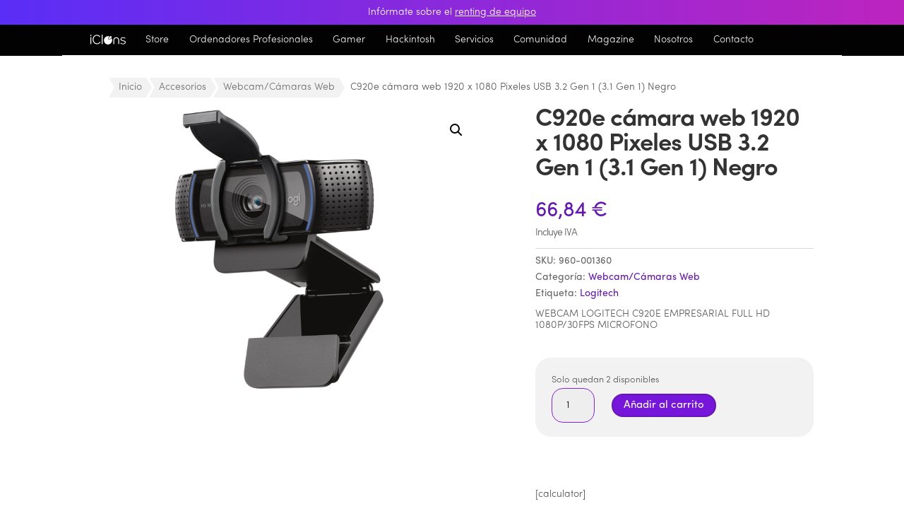

--- FILE ---
content_type: text/html; charset=UTF-8
request_url: https://iclons.com/store/accesorios/webcam-camaras-web/c920e-camara-web-1920-x-1080-pixeles-usb-3-2-gen-1-3-1-gen-1-negro
body_size: 58759
content:
<!DOCTYPE html>
<html lang="es">
<head><meta charset="UTF-8" /><script>if(navigator.userAgent.match(/MSIE|Internet Explorer/i)||navigator.userAgent.match(/Trident\/7\..*?rv:11/i)){var href=document.location.href;if(!href.match(/[?&]nowprocket/)){if(href.indexOf("?")==-1){if(href.indexOf("#")==-1){document.location.href=href+"?nowprocket=1"}else{document.location.href=href.replace("#","?nowprocket=1#")}}else{if(href.indexOf("#")==-1){document.location.href=href+"&nowprocket=1"}else{document.location.href=href.replace("#","&nowprocket=1#")}}}}</script><script>(()=>{class RocketLazyLoadScripts{constructor(){this.v="2.0.4",this.userEvents=["keydown","keyup","mousedown","mouseup","mousemove","mouseover","mouseout","touchmove","touchstart","touchend","touchcancel","wheel","click","dblclick","input"],this.attributeEvents=["onblur","onclick","oncontextmenu","ondblclick","onfocus","onmousedown","onmouseenter","onmouseleave","onmousemove","onmouseout","onmouseover","onmouseup","onmousewheel","onscroll","onsubmit"]}async t(){this.i(),this.o(),/iP(ad|hone)/.test(navigator.userAgent)&&this.h(),this.u(),this.l(this),this.m(),this.k(this),this.p(this),this._(),await Promise.all([this.R(),this.L()]),this.lastBreath=Date.now(),this.S(this),this.P(),this.D(),this.O(),this.M(),await this.C(this.delayedScripts.normal),await this.C(this.delayedScripts.defer),await this.C(this.delayedScripts.async),await this.T(),await this.F(),await this.j(),await this.A(),window.dispatchEvent(new Event("rocket-allScriptsLoaded")),this.everythingLoaded=!0,this.lastTouchEnd&&await new Promise(t=>setTimeout(t,500-Date.now()+this.lastTouchEnd)),this.I(),this.H(),this.U(),this.W()}i(){this.CSPIssue=sessionStorage.getItem("rocketCSPIssue"),document.addEventListener("securitypolicyviolation",t=>{this.CSPIssue||"script-src-elem"!==t.violatedDirective||"data"!==t.blockedURI||(this.CSPIssue=!0,sessionStorage.setItem("rocketCSPIssue",!0))},{isRocket:!0})}o(){window.addEventListener("pageshow",t=>{this.persisted=t.persisted,this.realWindowLoadedFired=!0},{isRocket:!0}),window.addEventListener("pagehide",()=>{this.onFirstUserAction=null},{isRocket:!0})}h(){let t;function e(e){t=e}window.addEventListener("touchstart",e,{isRocket:!0}),window.addEventListener("touchend",function i(o){o.changedTouches[0]&&t.changedTouches[0]&&Math.abs(o.changedTouches[0].pageX-t.changedTouches[0].pageX)<10&&Math.abs(o.changedTouches[0].pageY-t.changedTouches[0].pageY)<10&&o.timeStamp-t.timeStamp<200&&(window.removeEventListener("touchstart",e,{isRocket:!0}),window.removeEventListener("touchend",i,{isRocket:!0}),"INPUT"===o.target.tagName&&"text"===o.target.type||(o.target.dispatchEvent(new TouchEvent("touchend",{target:o.target,bubbles:!0})),o.target.dispatchEvent(new MouseEvent("mouseover",{target:o.target,bubbles:!0})),o.target.dispatchEvent(new PointerEvent("click",{target:o.target,bubbles:!0,cancelable:!0,detail:1,clientX:o.changedTouches[0].clientX,clientY:o.changedTouches[0].clientY})),event.preventDefault()))},{isRocket:!0})}q(t){this.userActionTriggered||("mousemove"!==t.type||this.firstMousemoveIgnored?"keyup"===t.type||"mouseover"===t.type||"mouseout"===t.type||(this.userActionTriggered=!0,this.onFirstUserAction&&this.onFirstUserAction()):this.firstMousemoveIgnored=!0),"click"===t.type&&t.preventDefault(),t.stopPropagation(),t.stopImmediatePropagation(),"touchstart"===this.lastEvent&&"touchend"===t.type&&(this.lastTouchEnd=Date.now()),"click"===t.type&&(this.lastTouchEnd=0),this.lastEvent=t.type,t.composedPath&&t.composedPath()[0].getRootNode()instanceof ShadowRoot&&(t.rocketTarget=t.composedPath()[0]),this.savedUserEvents.push(t)}u(){this.savedUserEvents=[],this.userEventHandler=this.q.bind(this),this.userEvents.forEach(t=>window.addEventListener(t,this.userEventHandler,{passive:!1,isRocket:!0})),document.addEventListener("visibilitychange",this.userEventHandler,{isRocket:!0})}U(){this.userEvents.forEach(t=>window.removeEventListener(t,this.userEventHandler,{passive:!1,isRocket:!0})),document.removeEventListener("visibilitychange",this.userEventHandler,{isRocket:!0}),this.savedUserEvents.forEach(t=>{(t.rocketTarget||t.target).dispatchEvent(new window[t.constructor.name](t.type,t))})}m(){const t="return false",e=Array.from(this.attributeEvents,t=>"data-rocket-"+t),i="["+this.attributeEvents.join("],[")+"]",o="[data-rocket-"+this.attributeEvents.join("],[data-rocket-")+"]",s=(e,i,o)=>{o&&o!==t&&(e.setAttribute("data-rocket-"+i,o),e["rocket"+i]=new Function("event",o),e.setAttribute(i,t))};new MutationObserver(t=>{for(const n of t)"attributes"===n.type&&(n.attributeName.startsWith("data-rocket-")||this.everythingLoaded?n.attributeName.startsWith("data-rocket-")&&this.everythingLoaded&&this.N(n.target,n.attributeName.substring(12)):s(n.target,n.attributeName,n.target.getAttribute(n.attributeName))),"childList"===n.type&&n.addedNodes.forEach(t=>{if(t.nodeType===Node.ELEMENT_NODE)if(this.everythingLoaded)for(const i of[t,...t.querySelectorAll(o)])for(const t of i.getAttributeNames())e.includes(t)&&this.N(i,t.substring(12));else for(const e of[t,...t.querySelectorAll(i)])for(const t of e.getAttributeNames())this.attributeEvents.includes(t)&&s(e,t,e.getAttribute(t))})}).observe(document,{subtree:!0,childList:!0,attributeFilter:[...this.attributeEvents,...e]})}I(){this.attributeEvents.forEach(t=>{document.querySelectorAll("[data-rocket-"+t+"]").forEach(e=>{this.N(e,t)})})}N(t,e){const i=t.getAttribute("data-rocket-"+e);i&&(t.setAttribute(e,i),t.removeAttribute("data-rocket-"+e))}k(t){Object.defineProperty(HTMLElement.prototype,"onclick",{get(){return this.rocketonclick||null},set(e){this.rocketonclick=e,this.setAttribute(t.everythingLoaded?"onclick":"data-rocket-onclick","this.rocketonclick(event)")}})}S(t){function e(e,i){let o=e[i];e[i]=null,Object.defineProperty(e,i,{get:()=>o,set(s){t.everythingLoaded?o=s:e["rocket"+i]=o=s}})}e(document,"onreadystatechange"),e(window,"onload"),e(window,"onpageshow");try{Object.defineProperty(document,"readyState",{get:()=>t.rocketReadyState,set(e){t.rocketReadyState=e},configurable:!0}),document.readyState="loading"}catch(t){console.log("WPRocket DJE readyState conflict, bypassing")}}l(t){this.originalAddEventListener=EventTarget.prototype.addEventListener,this.originalRemoveEventListener=EventTarget.prototype.removeEventListener,this.savedEventListeners=[],EventTarget.prototype.addEventListener=function(e,i,o){o&&o.isRocket||!t.B(e,this)&&!t.userEvents.includes(e)||t.B(e,this)&&!t.userActionTriggered||e.startsWith("rocket-")||t.everythingLoaded?t.originalAddEventListener.call(this,e,i,o):(t.savedEventListeners.push({target:this,remove:!1,type:e,func:i,options:o}),"mouseenter"!==e&&"mouseleave"!==e||t.originalAddEventListener.call(this,e,t.savedUserEvents.push,o))},EventTarget.prototype.removeEventListener=function(e,i,o){o&&o.isRocket||!t.B(e,this)&&!t.userEvents.includes(e)||t.B(e,this)&&!t.userActionTriggered||e.startsWith("rocket-")||t.everythingLoaded?t.originalRemoveEventListener.call(this,e,i,o):t.savedEventListeners.push({target:this,remove:!0,type:e,func:i,options:o})}}J(t,e){this.savedEventListeners=this.savedEventListeners.filter(i=>{let o=i.type,s=i.target||window;return e!==o||t!==s||(this.B(o,s)&&(i.type="rocket-"+o),this.$(i),!1)})}H(){EventTarget.prototype.addEventListener=this.originalAddEventListener,EventTarget.prototype.removeEventListener=this.originalRemoveEventListener,this.savedEventListeners.forEach(t=>this.$(t))}$(t){t.remove?this.originalRemoveEventListener.call(t.target,t.type,t.func,t.options):this.originalAddEventListener.call(t.target,t.type,t.func,t.options)}p(t){let e;function i(e){return t.everythingLoaded?e:e.split(" ").map(t=>"load"===t||t.startsWith("load.")?"rocket-jquery-load":t).join(" ")}function o(o){function s(e){const s=o.fn[e];o.fn[e]=o.fn.init.prototype[e]=function(){return this[0]===window&&t.userActionTriggered&&("string"==typeof arguments[0]||arguments[0]instanceof String?arguments[0]=i(arguments[0]):"object"==typeof arguments[0]&&Object.keys(arguments[0]).forEach(t=>{const e=arguments[0][t];delete arguments[0][t],arguments[0][i(t)]=e})),s.apply(this,arguments),this}}if(o&&o.fn&&!t.allJQueries.includes(o)){const e={DOMContentLoaded:[],"rocket-DOMContentLoaded":[]};for(const t in e)document.addEventListener(t,()=>{e[t].forEach(t=>t())},{isRocket:!0});o.fn.ready=o.fn.init.prototype.ready=function(i){function s(){parseInt(o.fn.jquery)>2?setTimeout(()=>i.bind(document)(o)):i.bind(document)(o)}return"function"==typeof i&&(t.realDomReadyFired?!t.userActionTriggered||t.fauxDomReadyFired?s():e["rocket-DOMContentLoaded"].push(s):e.DOMContentLoaded.push(s)),o([])},s("on"),s("one"),s("off"),t.allJQueries.push(o)}e=o}t.allJQueries=[],o(window.jQuery),Object.defineProperty(window,"jQuery",{get:()=>e,set(t){o(t)}})}P(){const t=new Map;document.write=document.writeln=function(e){const i=document.currentScript,o=document.createRange(),s=i.parentElement;let n=t.get(i);void 0===n&&(n=i.nextSibling,t.set(i,n));const c=document.createDocumentFragment();o.setStart(c,0),c.appendChild(o.createContextualFragment(e)),s.insertBefore(c,n)}}async R(){return new Promise(t=>{this.userActionTriggered?t():this.onFirstUserAction=t})}async L(){return new Promise(t=>{document.addEventListener("DOMContentLoaded",()=>{this.realDomReadyFired=!0,t()},{isRocket:!0})})}async j(){return this.realWindowLoadedFired?Promise.resolve():new Promise(t=>{window.addEventListener("load",t,{isRocket:!0})})}M(){this.pendingScripts=[];this.scriptsMutationObserver=new MutationObserver(t=>{for(const e of t)e.addedNodes.forEach(t=>{"SCRIPT"!==t.tagName||t.noModule||t.isWPRocket||this.pendingScripts.push({script:t,promise:new Promise(e=>{const i=()=>{const i=this.pendingScripts.findIndex(e=>e.script===t);i>=0&&this.pendingScripts.splice(i,1),e()};t.addEventListener("load",i,{isRocket:!0}),t.addEventListener("error",i,{isRocket:!0}),setTimeout(i,1e3)})})})}),this.scriptsMutationObserver.observe(document,{childList:!0,subtree:!0})}async F(){await this.X(),this.pendingScripts.length?(await this.pendingScripts[0].promise,await this.F()):this.scriptsMutationObserver.disconnect()}D(){this.delayedScripts={normal:[],async:[],defer:[]},document.querySelectorAll("script[type$=rocketlazyloadscript]").forEach(t=>{t.hasAttribute("data-rocket-src")?t.hasAttribute("async")&&!1!==t.async?this.delayedScripts.async.push(t):t.hasAttribute("defer")&&!1!==t.defer||"module"===t.getAttribute("data-rocket-type")?this.delayedScripts.defer.push(t):this.delayedScripts.normal.push(t):this.delayedScripts.normal.push(t)})}async _(){await this.L();let t=[];document.querySelectorAll("script[type$=rocketlazyloadscript][data-rocket-src]").forEach(e=>{let i=e.getAttribute("data-rocket-src");if(i&&!i.startsWith("data:")){i.startsWith("//")&&(i=location.protocol+i);try{const o=new URL(i).origin;o!==location.origin&&t.push({src:o,crossOrigin:e.crossOrigin||"module"===e.getAttribute("data-rocket-type")})}catch(t){}}}),t=[...new Map(t.map(t=>[JSON.stringify(t),t])).values()],this.Y(t,"preconnect")}async G(t){if(await this.K(),!0!==t.noModule||!("noModule"in HTMLScriptElement.prototype))return new Promise(e=>{let i;function o(){(i||t).setAttribute("data-rocket-status","executed"),e()}try{if(navigator.userAgent.includes("Firefox/")||""===navigator.vendor||this.CSPIssue)i=document.createElement("script"),[...t.attributes].forEach(t=>{let e=t.nodeName;"type"!==e&&("data-rocket-type"===e&&(e="type"),"data-rocket-src"===e&&(e="src"),i.setAttribute(e,t.nodeValue))}),t.text&&(i.text=t.text),t.nonce&&(i.nonce=t.nonce),i.hasAttribute("src")?(i.addEventListener("load",o,{isRocket:!0}),i.addEventListener("error",()=>{i.setAttribute("data-rocket-status","failed-network"),e()},{isRocket:!0}),setTimeout(()=>{i.isConnected||e()},1)):(i.text=t.text,o()),i.isWPRocket=!0,t.parentNode.replaceChild(i,t);else{const i=t.getAttribute("data-rocket-type"),s=t.getAttribute("data-rocket-src");i?(t.type=i,t.removeAttribute("data-rocket-type")):t.removeAttribute("type"),t.addEventListener("load",o,{isRocket:!0}),t.addEventListener("error",i=>{this.CSPIssue&&i.target.src.startsWith("data:")?(console.log("WPRocket: CSP fallback activated"),t.removeAttribute("src"),this.G(t).then(e)):(t.setAttribute("data-rocket-status","failed-network"),e())},{isRocket:!0}),s?(t.fetchPriority="high",t.removeAttribute("data-rocket-src"),t.src=s):t.src="data:text/javascript;base64,"+window.btoa(unescape(encodeURIComponent(t.text)))}}catch(i){t.setAttribute("data-rocket-status","failed-transform"),e()}});t.setAttribute("data-rocket-status","skipped")}async C(t){const e=t.shift();return e?(e.isConnected&&await this.G(e),this.C(t)):Promise.resolve()}O(){this.Y([...this.delayedScripts.normal,...this.delayedScripts.defer,...this.delayedScripts.async],"preload")}Y(t,e){this.trash=this.trash||[];let i=!0;var o=document.createDocumentFragment();t.forEach(t=>{const s=t.getAttribute&&t.getAttribute("data-rocket-src")||t.src;if(s&&!s.startsWith("data:")){const n=document.createElement("link");n.href=s,n.rel=e,"preconnect"!==e&&(n.as="script",n.fetchPriority=i?"high":"low"),t.getAttribute&&"module"===t.getAttribute("data-rocket-type")&&(n.crossOrigin=!0),t.crossOrigin&&(n.crossOrigin=t.crossOrigin),t.integrity&&(n.integrity=t.integrity),t.nonce&&(n.nonce=t.nonce),o.appendChild(n),this.trash.push(n),i=!1}}),document.head.appendChild(o)}W(){this.trash.forEach(t=>t.remove())}async T(){try{document.readyState="interactive"}catch(t){}this.fauxDomReadyFired=!0;try{await this.K(),this.J(document,"readystatechange"),document.dispatchEvent(new Event("rocket-readystatechange")),await this.K(),document.rocketonreadystatechange&&document.rocketonreadystatechange(),await this.K(),this.J(document,"DOMContentLoaded"),document.dispatchEvent(new Event("rocket-DOMContentLoaded")),await this.K(),this.J(window,"DOMContentLoaded"),window.dispatchEvent(new Event("rocket-DOMContentLoaded"))}catch(t){console.error(t)}}async A(){try{document.readyState="complete"}catch(t){}try{await this.K(),this.J(document,"readystatechange"),document.dispatchEvent(new Event("rocket-readystatechange")),await this.K(),document.rocketonreadystatechange&&document.rocketonreadystatechange(),await this.K(),this.J(window,"load"),window.dispatchEvent(new Event("rocket-load")),await this.K(),window.rocketonload&&window.rocketonload(),await this.K(),this.allJQueries.forEach(t=>t(window).trigger("rocket-jquery-load")),await this.K(),this.J(window,"pageshow");const t=new Event("rocket-pageshow");t.persisted=this.persisted,window.dispatchEvent(t),await this.K(),window.rocketonpageshow&&window.rocketonpageshow({persisted:this.persisted})}catch(t){console.error(t)}}async K(){Date.now()-this.lastBreath>45&&(await this.X(),this.lastBreath=Date.now())}async X(){return document.hidden?new Promise(t=>setTimeout(t)):new Promise(t=>requestAnimationFrame(t))}B(t,e){return e===document&&"readystatechange"===t||(e===document&&"DOMContentLoaded"===t||(e===window&&"DOMContentLoaded"===t||(e===window&&"load"===t||e===window&&"pageshow"===t)))}static run(){(new RocketLazyLoadScripts).t()}}RocketLazyLoadScripts.run()})();</script>
	
<meta http-equiv="X-UA-Compatible" content="IE=edge">
	<link rel="pingback" href="https://iclons.com/xmlrpc.php" />

	<script type="rocketlazyloadscript" data-rocket-type="text/javascript">
		document.documentElement.className = 'js';
	</script>
	
	<style id="et-divi-userfonts">@font-face { font-family: "Sofia Pro Bold Az"; font-display: swap;  src: url("https://iclons.com/wp-content/uploads/et-fonts/sofia-pro-bold-az.otf") format("opentype"); }@font-face { font-family: "Sofia Pro Light Az"; font-display: swap;  src: url("https://iclons.com/wp-content/uploads/et-fonts/sofia-pro-light-az.otf") format("opentype"); }</style><meta name='robots' content='index, follow, max-image-preview:large, max-snippet:-1, max-video-preview:-1' />

	<!-- This site is optimized with the Yoast SEO Premium plugin v26.2 (Yoast SEO v26.0) - https://yoast.com/wordpress/plugins/seo/ -->
	<title>C920e cámara web 1920 x 1080 Pixeles USB 3.2 Gen 1 (3.1 Gen 1) Negro</title>
	<meta name="description" content="WEBCAM LOGITECH C920E EMPRESARIAL FULL HD 1080P/30FPS MICROFONO" />
	<link rel="canonical" href="https://iclons.com/store/accesorios/webcam-camaras-web/c920e-camara-web-1920-x-1080-pixeles-usb-3-2-gen-1-3-1-gen-1-negro" />
	<meta property="og:locale" content="es_ES" />
	<meta property="og:type" content="article" />
	<meta property="og:title" content="C920e cámara web 1920 x 1080 Pixeles USB 3.2 Gen 1 (3.1 Gen 1) Negro" />
	<meta property="og:description" content="WEBCAM LOGITECH C920E EMPRESARIAL FULL HD 1080P/30FPS MICROFONO" />
	<meta property="og:url" content="https://iclons.com/store/accesorios/webcam-camaras-web/c920e-camara-web-1920-x-1080-pixeles-usb-3-2-gen-1-3-1-gen-1-negro" />
	<meta property="og:site_name" content="iClons" />
	<meta property="article:publisher" content="https://www.facebook.com/iClons/" />
	<meta property="article:modified_time" content="2025-11-05T20:08:30+00:00" />
	<meta property="og:image" content="https://iclons.com/wp-content/uploads/2022/12/81544256_0717508860.jpg" />
	<meta property="og:image:width" content="687" />
	<meta property="og:image:height" content="600" />
	<meta property="og:image:type" content="image/jpeg" />
	<meta name="twitter:card" content="summary_large_image" />
	<script type="application/ld+json" class="yoast-schema-graph">{"@context":"https://schema.org","@graph":[{"@type":"WebPage","@id":"https://iclons.com/store/accesorios/webcam-camaras-web/c920e-camara-web-1920-x-1080-pixeles-usb-3-2-gen-1-3-1-gen-1-negro","url":"https://iclons.com/store/accesorios/webcam-camaras-web/c920e-camara-web-1920-x-1080-pixeles-usb-3-2-gen-1-3-1-gen-1-negro","name":"C920e cámara web 1920 x 1080 Pixeles USB 3.2 Gen 1 (3.1 Gen 1) Negro","isPartOf":{"@id":"https://iclons.com/#website"},"primaryImageOfPage":{"@id":"https://iclons.com/store/accesorios/webcam-camaras-web/c920e-camara-web-1920-x-1080-pixeles-usb-3-2-gen-1-3-1-gen-1-negro#primaryimage"},"image":{"@id":"https://iclons.com/store/accesorios/webcam-camaras-web/c920e-camara-web-1920-x-1080-pixeles-usb-3-2-gen-1-3-1-gen-1-negro#primaryimage"},"thumbnailUrl":"https://iclons.com/wp-content/uploads/2022/12/81544256_0717508860.jpg","datePublished":"2022-12-05T02:24:02+00:00","dateModified":"2025-11-05T20:08:30+00:00","description":"WEBCAM LOGITECH C920E EMPRESARIAL FULL HD 1080P/30FPS MICROFONO","breadcrumb":{"@id":"https://iclons.com/store/accesorios/webcam-camaras-web/c920e-camara-web-1920-x-1080-pixeles-usb-3-2-gen-1-3-1-gen-1-negro#breadcrumb"},"inLanguage":"es","potentialAction":[{"@type":"ReadAction","target":["https://iclons.com/store/accesorios/webcam-camaras-web/c920e-camara-web-1920-x-1080-pixeles-usb-3-2-gen-1-3-1-gen-1-negro"]}]},{"@type":"ImageObject","inLanguage":"es","@id":"https://iclons.com/store/accesorios/webcam-camaras-web/c920e-camara-web-1920-x-1080-pixeles-usb-3-2-gen-1-3-1-gen-1-negro#primaryimage","url":"https://iclons.com/wp-content/uploads/2022/12/81544256_0717508860.jpg","contentUrl":"https://iclons.com/wp-content/uploads/2022/12/81544256_0717508860.jpg","width":687,"height":600},{"@type":"BreadcrumbList","@id":"https://iclons.com/store/accesorios/webcam-camaras-web/c920e-camara-web-1920-x-1080-pixeles-usb-3-2-gen-1-3-1-gen-1-negro#breadcrumb","itemListElement":[{"@type":"ListItem","position":1,"name":"Portada","item":"https://iclons.com/"},{"@type":"ListItem","position":2,"name":"Store","item":"https://iclons.com/store-2"},{"@type":"ListItem","position":3,"name":"C920e cámara web 1920 x 1080 Pixeles USB 3.2 Gen 1 (3.1 Gen 1) Negro"}]},{"@type":"WebSite","@id":"https://iclons.com/#website","url":"https://iclons.com/","name":"iClons","description":"iClons®","publisher":{"@id":"https://iclons.com/#organization"},"potentialAction":[{"@type":"SearchAction","target":{"@type":"EntryPoint","urlTemplate":"https://iclons.com/?s={search_term_string}"},"query-input":{"@type":"PropertyValueSpecification","valueRequired":true,"valueName":"search_term_string"}}],"inLanguage":"es"},{"@type":"Organization","@id":"https://iclons.com/#organization","name":"iClons","url":"https://iclons.com/","logo":{"@type":"ImageObject","inLanguage":"es","@id":"https://iclons.com/#/schema/logo/image/","url":"https://iclons.com/wp-content/uploads/2021/12/logo-iclons-2021-pro-text.svg","contentUrl":"https://iclons.com/wp-content/uploads/2021/12/logo-iclons-2021-pro-text.svg","width":337,"height":149,"caption":"iClons"},"image":{"@id":"https://iclons.com/#/schema/logo/image/"},"sameAs":["https://www.facebook.com/iClons/"]}]}</script>
	<!-- / Yoast SEO Premium plugin. -->


<link rel='dns-prefetch' href='//use.fontawesome.com' />
<link rel='dns-prefetch' href='//www.googletagmanager.com' />

<link rel="alternate" type="application/rss+xml" title="iClons &raquo; Feed" href="https://iclons.com/feed" />
<link rel="alternate" type="application/rss+xml" title="iClons &raquo; Feed de los comentarios" href="https://iclons.com/comments/feed" />
<link rel="alternate" type="application/rss+xml" title="iClons &raquo; Comentario C920e cámara web 1920 x 1080 Pixeles USB 3.2 Gen 1 (3.1 Gen 1) Negro del feed" href="https://iclons.com/store/accesorios/webcam-camaras-web/c920e-camara-web-1920-x-1080-pixeles-usb-3-2-gen-1-3-1-gen-1-negro/feed" />
<meta content="iClons v.1.0.0" name="generator"/><link rel='stylesheet' id='font-awesome-5-compat-css' href='https://iclons.com/wp-content/plugins/woocommerce-load-more-products/berocket/assets/css/fontawesome4-compat.min.css?ver=6.8.3' type='text/css' media='all' />
<link rel='stylesheet' id='berocket_aapf_widget-style-css' href='https://iclons.com/wp-content/plugins/woocommerce-ajax-filters/assets/frontend/css/fullmain.min.css?ver=3.1.9.4' type='text/css' media='all' />
<link data-minify="1" rel='stylesheet' id='aws-divi-css' href='https://iclons.com/wp-content/cache/min/1/wp-content/plugins/advanced-woo-search/includes/modules/divi/divi.css?ver=1762365092' type='text/css' media='all' />
<style id='wp-emoji-styles-inline-css' type='text/css'>

	img.wp-smiley, img.emoji {
		display: inline !important;
		border: none !important;
		box-shadow: none !important;
		height: 1em !important;
		width: 1em !important;
		margin: 0 0.07em !important;
		vertical-align: -0.1em !important;
		background: none !important;
		padding: 0 !important;
	}
</style>
<link rel='stylesheet' id='wp-block-library-css' href='https://iclons.com/wp-includes/css/dist/block-library/style.min.css?ver=6.8.3' type='text/css' media='all' />
<style id='wp-block-library-theme-inline-css' type='text/css'>
.wp-block-audio :where(figcaption){color:#555;font-size:13px;text-align:center}.is-dark-theme .wp-block-audio :where(figcaption){color:#ffffffa6}.wp-block-audio{margin:0 0 1em}.wp-block-code{border:1px solid #ccc;border-radius:4px;font-family:Menlo,Consolas,monaco,monospace;padding:.8em 1em}.wp-block-embed :where(figcaption){color:#555;font-size:13px;text-align:center}.is-dark-theme .wp-block-embed :where(figcaption){color:#ffffffa6}.wp-block-embed{margin:0 0 1em}.blocks-gallery-caption{color:#555;font-size:13px;text-align:center}.is-dark-theme .blocks-gallery-caption{color:#ffffffa6}:root :where(.wp-block-image figcaption){color:#555;font-size:13px;text-align:center}.is-dark-theme :root :where(.wp-block-image figcaption){color:#ffffffa6}.wp-block-image{margin:0 0 1em}.wp-block-pullquote{border-bottom:4px solid;border-top:4px solid;color:currentColor;margin-bottom:1.75em}.wp-block-pullquote cite,.wp-block-pullquote footer,.wp-block-pullquote__citation{color:currentColor;font-size:.8125em;font-style:normal;text-transform:uppercase}.wp-block-quote{border-left:.25em solid;margin:0 0 1.75em;padding-left:1em}.wp-block-quote cite,.wp-block-quote footer{color:currentColor;font-size:.8125em;font-style:normal;position:relative}.wp-block-quote:where(.has-text-align-right){border-left:none;border-right:.25em solid;padding-left:0;padding-right:1em}.wp-block-quote:where(.has-text-align-center){border:none;padding-left:0}.wp-block-quote.is-large,.wp-block-quote.is-style-large,.wp-block-quote:where(.is-style-plain){border:none}.wp-block-search .wp-block-search__label{font-weight:700}.wp-block-search__button{border:1px solid #ccc;padding:.375em .625em}:where(.wp-block-group.has-background){padding:1.25em 2.375em}.wp-block-separator.has-css-opacity{opacity:.4}.wp-block-separator{border:none;border-bottom:2px solid;margin-left:auto;margin-right:auto}.wp-block-separator.has-alpha-channel-opacity{opacity:1}.wp-block-separator:not(.is-style-wide):not(.is-style-dots){width:100px}.wp-block-separator.has-background:not(.is-style-dots){border-bottom:none;height:1px}.wp-block-separator.has-background:not(.is-style-wide):not(.is-style-dots){height:2px}.wp-block-table{margin:0 0 1em}.wp-block-table td,.wp-block-table th{word-break:normal}.wp-block-table :where(figcaption){color:#555;font-size:13px;text-align:center}.is-dark-theme .wp-block-table :where(figcaption){color:#ffffffa6}.wp-block-video :where(figcaption){color:#555;font-size:13px;text-align:center}.is-dark-theme .wp-block-video :where(figcaption){color:#ffffffa6}.wp-block-video{margin:0 0 1em}:root :where(.wp-block-template-part.has-background){margin-bottom:0;margin-top:0;padding:1.25em 2.375em}
</style>
<style id='safe-svg-svg-icon-style-inline-css' type='text/css'>
.safe-svg-cover{text-align:center}.safe-svg-cover .safe-svg-inside{display:inline-block;max-width:100%}.safe-svg-cover svg{fill:currentColor;height:100%;max-height:100%;max-width:100%;width:100%}

</style>
<link rel='stylesheet' id='wp-components-css' href='https://iclons.com/wp-includes/css/dist/components/style.min.css?ver=6.8.3' type='text/css' media='all' />
<link rel='stylesheet' id='wp-preferences-css' href='https://iclons.com/wp-includes/css/dist/preferences/style.min.css?ver=6.8.3' type='text/css' media='all' />
<link rel='stylesheet' id='wp-block-editor-css' href='https://iclons.com/wp-includes/css/dist/block-editor/style.min.css?ver=6.8.3' type='text/css' media='all' />
<link data-minify="1" rel='stylesheet' id='popup-maker-block-library-style-css' href='https://iclons.com/wp-content/cache/min/1/wp-content/plugins/popup-maker/dist/packages/block-library-style.css?ver=1762365092' type='text/css' media='all' />
<style id='font-awesome-svg-styles-default-inline-css' type='text/css'>
.svg-inline--fa {
  display: inline-block;
  height: 1em;
  overflow: visible;
  vertical-align: -.125em;
}
</style>
<link data-minify="1" rel='stylesheet' id='font-awesome-svg-styles-css' href='https://iclons.com/wp-content/cache/min/1/wp-content/uploads/font-awesome/v6.4.2/css/svg-with-js.css?ver=1762365092' type='text/css' media='all' />
<style id='font-awesome-svg-styles-inline-css' type='text/css'>
   .wp-block-font-awesome-icon svg::before,
   .wp-rich-text-font-awesome-icon svg::before {content: unset;}
</style>
<link data-minify="1" rel='stylesheet' id='cr-frontend-css-css' href='https://iclons.com/wp-content/cache/min/1/wp-content/plugins/customer-reviews-woocommerce/css/frontend.css?ver=1762365092' type='text/css' media='all' />
<link data-minify="1" rel='stylesheet' id='cr-badges-css-css' href='https://iclons.com/wp-content/cache/min/1/wp-content/plugins/customer-reviews-woocommerce/css/badges.css?ver=1762365092' type='text/css' media='all' />
<style id='global-styles-inline-css' type='text/css'>
:root{--wp--preset--aspect-ratio--square: 1;--wp--preset--aspect-ratio--4-3: 4/3;--wp--preset--aspect-ratio--3-4: 3/4;--wp--preset--aspect-ratio--3-2: 3/2;--wp--preset--aspect-ratio--2-3: 2/3;--wp--preset--aspect-ratio--16-9: 16/9;--wp--preset--aspect-ratio--9-16: 9/16;--wp--preset--color--black: #000000;--wp--preset--color--cyan-bluish-gray: #abb8c3;--wp--preset--color--white: #ffffff;--wp--preset--color--pale-pink: #f78da7;--wp--preset--color--vivid-red: #cf2e2e;--wp--preset--color--luminous-vivid-orange: #ff6900;--wp--preset--color--luminous-vivid-amber: #fcb900;--wp--preset--color--light-green-cyan: #7bdcb5;--wp--preset--color--vivid-green-cyan: #00d084;--wp--preset--color--pale-cyan-blue: #8ed1fc;--wp--preset--color--vivid-cyan-blue: #0693e3;--wp--preset--color--vivid-purple: #9b51e0;--wp--preset--gradient--vivid-cyan-blue-to-vivid-purple: linear-gradient(135deg,rgba(6,147,227,1) 0%,rgb(155,81,224) 100%);--wp--preset--gradient--light-green-cyan-to-vivid-green-cyan: linear-gradient(135deg,rgb(122,220,180) 0%,rgb(0,208,130) 100%);--wp--preset--gradient--luminous-vivid-amber-to-luminous-vivid-orange: linear-gradient(135deg,rgba(252,185,0,1) 0%,rgba(255,105,0,1) 100%);--wp--preset--gradient--luminous-vivid-orange-to-vivid-red: linear-gradient(135deg,rgba(255,105,0,1) 0%,rgb(207,46,46) 100%);--wp--preset--gradient--very-light-gray-to-cyan-bluish-gray: linear-gradient(135deg,rgb(238,238,238) 0%,rgb(169,184,195) 100%);--wp--preset--gradient--cool-to-warm-spectrum: linear-gradient(135deg,rgb(74,234,220) 0%,rgb(151,120,209) 20%,rgb(207,42,186) 40%,rgb(238,44,130) 60%,rgb(251,105,98) 80%,rgb(254,248,76) 100%);--wp--preset--gradient--blush-light-purple: linear-gradient(135deg,rgb(255,206,236) 0%,rgb(152,150,240) 100%);--wp--preset--gradient--blush-bordeaux: linear-gradient(135deg,rgb(254,205,165) 0%,rgb(254,45,45) 50%,rgb(107,0,62) 100%);--wp--preset--gradient--luminous-dusk: linear-gradient(135deg,rgb(255,203,112) 0%,rgb(199,81,192) 50%,rgb(65,88,208) 100%);--wp--preset--gradient--pale-ocean: linear-gradient(135deg,rgb(255,245,203) 0%,rgb(182,227,212) 50%,rgb(51,167,181) 100%);--wp--preset--gradient--electric-grass: linear-gradient(135deg,rgb(202,248,128) 0%,rgb(113,206,126) 100%);--wp--preset--gradient--midnight: linear-gradient(135deg,rgb(2,3,129) 0%,rgb(40,116,252) 100%);--wp--preset--font-size--small: 13px;--wp--preset--font-size--medium: 20px;--wp--preset--font-size--large: 36px;--wp--preset--font-size--x-large: 42px;--wp--preset--spacing--20: 0.44rem;--wp--preset--spacing--30: 0.67rem;--wp--preset--spacing--40: 1rem;--wp--preset--spacing--50: 1.5rem;--wp--preset--spacing--60: 2.25rem;--wp--preset--spacing--70: 3.38rem;--wp--preset--spacing--80: 5.06rem;--wp--preset--shadow--natural: 6px 6px 9px rgba(0, 0, 0, 0.2);--wp--preset--shadow--deep: 12px 12px 50px rgba(0, 0, 0, 0.4);--wp--preset--shadow--sharp: 6px 6px 0px rgba(0, 0, 0, 0.2);--wp--preset--shadow--outlined: 6px 6px 0px -3px rgba(255, 255, 255, 1), 6px 6px rgba(0, 0, 0, 1);--wp--preset--shadow--crisp: 6px 6px 0px rgba(0, 0, 0, 1);}:root { --wp--style--global--content-size: 823px;--wp--style--global--wide-size: 1080px; }:where(body) { margin: 0; }.wp-site-blocks > .alignleft { float: left; margin-right: 2em; }.wp-site-blocks > .alignright { float: right; margin-left: 2em; }.wp-site-blocks > .aligncenter { justify-content: center; margin-left: auto; margin-right: auto; }:where(.is-layout-flex){gap: 0.5em;}:where(.is-layout-grid){gap: 0.5em;}.is-layout-flow > .alignleft{float: left;margin-inline-start: 0;margin-inline-end: 2em;}.is-layout-flow > .alignright{float: right;margin-inline-start: 2em;margin-inline-end: 0;}.is-layout-flow > .aligncenter{margin-left: auto !important;margin-right: auto !important;}.is-layout-constrained > .alignleft{float: left;margin-inline-start: 0;margin-inline-end: 2em;}.is-layout-constrained > .alignright{float: right;margin-inline-start: 2em;margin-inline-end: 0;}.is-layout-constrained > .aligncenter{margin-left: auto !important;margin-right: auto !important;}.is-layout-constrained > :where(:not(.alignleft):not(.alignright):not(.alignfull)){max-width: var(--wp--style--global--content-size);margin-left: auto !important;margin-right: auto !important;}.is-layout-constrained > .alignwide{max-width: var(--wp--style--global--wide-size);}body .is-layout-flex{display: flex;}.is-layout-flex{flex-wrap: wrap;align-items: center;}.is-layout-flex > :is(*, div){margin: 0;}body .is-layout-grid{display: grid;}.is-layout-grid > :is(*, div){margin: 0;}body{padding-top: 0px;padding-right: 0px;padding-bottom: 0px;padding-left: 0px;}:root :where(.wp-element-button, .wp-block-button__link){background-color: #32373c;border-width: 0;color: #fff;font-family: inherit;font-size: inherit;line-height: inherit;padding: calc(0.667em + 2px) calc(1.333em + 2px);text-decoration: none;}.has-black-color{color: var(--wp--preset--color--black) !important;}.has-cyan-bluish-gray-color{color: var(--wp--preset--color--cyan-bluish-gray) !important;}.has-white-color{color: var(--wp--preset--color--white) !important;}.has-pale-pink-color{color: var(--wp--preset--color--pale-pink) !important;}.has-vivid-red-color{color: var(--wp--preset--color--vivid-red) !important;}.has-luminous-vivid-orange-color{color: var(--wp--preset--color--luminous-vivid-orange) !important;}.has-luminous-vivid-amber-color{color: var(--wp--preset--color--luminous-vivid-amber) !important;}.has-light-green-cyan-color{color: var(--wp--preset--color--light-green-cyan) !important;}.has-vivid-green-cyan-color{color: var(--wp--preset--color--vivid-green-cyan) !important;}.has-pale-cyan-blue-color{color: var(--wp--preset--color--pale-cyan-blue) !important;}.has-vivid-cyan-blue-color{color: var(--wp--preset--color--vivid-cyan-blue) !important;}.has-vivid-purple-color{color: var(--wp--preset--color--vivid-purple) !important;}.has-black-background-color{background-color: var(--wp--preset--color--black) !important;}.has-cyan-bluish-gray-background-color{background-color: var(--wp--preset--color--cyan-bluish-gray) !important;}.has-white-background-color{background-color: var(--wp--preset--color--white) !important;}.has-pale-pink-background-color{background-color: var(--wp--preset--color--pale-pink) !important;}.has-vivid-red-background-color{background-color: var(--wp--preset--color--vivid-red) !important;}.has-luminous-vivid-orange-background-color{background-color: var(--wp--preset--color--luminous-vivid-orange) !important;}.has-luminous-vivid-amber-background-color{background-color: var(--wp--preset--color--luminous-vivid-amber) !important;}.has-light-green-cyan-background-color{background-color: var(--wp--preset--color--light-green-cyan) !important;}.has-vivid-green-cyan-background-color{background-color: var(--wp--preset--color--vivid-green-cyan) !important;}.has-pale-cyan-blue-background-color{background-color: var(--wp--preset--color--pale-cyan-blue) !important;}.has-vivid-cyan-blue-background-color{background-color: var(--wp--preset--color--vivid-cyan-blue) !important;}.has-vivid-purple-background-color{background-color: var(--wp--preset--color--vivid-purple) !important;}.has-black-border-color{border-color: var(--wp--preset--color--black) !important;}.has-cyan-bluish-gray-border-color{border-color: var(--wp--preset--color--cyan-bluish-gray) !important;}.has-white-border-color{border-color: var(--wp--preset--color--white) !important;}.has-pale-pink-border-color{border-color: var(--wp--preset--color--pale-pink) !important;}.has-vivid-red-border-color{border-color: var(--wp--preset--color--vivid-red) !important;}.has-luminous-vivid-orange-border-color{border-color: var(--wp--preset--color--luminous-vivid-orange) !important;}.has-luminous-vivid-amber-border-color{border-color: var(--wp--preset--color--luminous-vivid-amber) !important;}.has-light-green-cyan-border-color{border-color: var(--wp--preset--color--light-green-cyan) !important;}.has-vivid-green-cyan-border-color{border-color: var(--wp--preset--color--vivid-green-cyan) !important;}.has-pale-cyan-blue-border-color{border-color: var(--wp--preset--color--pale-cyan-blue) !important;}.has-vivid-cyan-blue-border-color{border-color: var(--wp--preset--color--vivid-cyan-blue) !important;}.has-vivid-purple-border-color{border-color: var(--wp--preset--color--vivid-purple) !important;}.has-vivid-cyan-blue-to-vivid-purple-gradient-background{background: var(--wp--preset--gradient--vivid-cyan-blue-to-vivid-purple) !important;}.has-light-green-cyan-to-vivid-green-cyan-gradient-background{background: var(--wp--preset--gradient--light-green-cyan-to-vivid-green-cyan) !important;}.has-luminous-vivid-amber-to-luminous-vivid-orange-gradient-background{background: var(--wp--preset--gradient--luminous-vivid-amber-to-luminous-vivid-orange) !important;}.has-luminous-vivid-orange-to-vivid-red-gradient-background{background: var(--wp--preset--gradient--luminous-vivid-orange-to-vivid-red) !important;}.has-very-light-gray-to-cyan-bluish-gray-gradient-background{background: var(--wp--preset--gradient--very-light-gray-to-cyan-bluish-gray) !important;}.has-cool-to-warm-spectrum-gradient-background{background: var(--wp--preset--gradient--cool-to-warm-spectrum) !important;}.has-blush-light-purple-gradient-background{background: var(--wp--preset--gradient--blush-light-purple) !important;}.has-blush-bordeaux-gradient-background{background: var(--wp--preset--gradient--blush-bordeaux) !important;}.has-luminous-dusk-gradient-background{background: var(--wp--preset--gradient--luminous-dusk) !important;}.has-pale-ocean-gradient-background{background: var(--wp--preset--gradient--pale-ocean) !important;}.has-electric-grass-gradient-background{background: var(--wp--preset--gradient--electric-grass) !important;}.has-midnight-gradient-background{background: var(--wp--preset--gradient--midnight) !important;}.has-small-font-size{font-size: var(--wp--preset--font-size--small) !important;}.has-medium-font-size{font-size: var(--wp--preset--font-size--medium) !important;}.has-large-font-size{font-size: var(--wp--preset--font-size--large) !important;}.has-x-large-font-size{font-size: var(--wp--preset--font-size--x-large) !important;}
:where(.wp-block-post-template.is-layout-flex){gap: 1.25em;}:where(.wp-block-post-template.is-layout-grid){gap: 1.25em;}
:where(.wp-block-columns.is-layout-flex){gap: 2em;}:where(.wp-block-columns.is-layout-grid){gap: 2em;}
:root :where(.wp-block-pullquote){font-size: 1.5em;line-height: 1.6;}
</style>
<link data-minify="1" rel='stylesheet' id='menu-image-css' href='https://iclons.com/wp-content/cache/min/1/wp-content/plugins/menu-image/includes/css/menu-image.css?ver=1762365092' type='text/css' media='all' />
<link rel='stylesheet' id='buttons-css' href='https://iclons.com/wp-includes/css/buttons.min.css?ver=6.8.3' type='text/css' media='all' />
<link data-minify="1" rel='stylesheet' id='wpsc-framework-css' href='https://iclons.com/wp-content/cache/min/1/wp-content/plugins/supportcandy/framework/style.css?ver=1762365092' type='text/css' media='all' />
<link data-minify="1" rel='stylesheet' id='wpsc-select2-css' href='https://iclons.com/wp-content/cache/min/1/wp-content/plugins/supportcandy/asset/css/select2.css?ver=1762365092' type='text/css' media='all' />
<link data-minify="1" rel='stylesheet' id='gpopover-css' href='https://iclons.com/wp-content/cache/min/1/wp-content/plugins/supportcandy/asset/libs/gpopover/jquery.gpopover.css?ver=1762365092' type='text/css' media='all' />
<link rel='stylesheet' id='flatpickr-css-css' href='https://iclons.com/wp-content/plugins/supportcandy/asset/libs/flatpickr/flatpickr.min.css?ver=3.4.1' type='text/css' media='all' />
<link data-minify="1" rel='stylesheet' id='fullcalendar-css' href='https://iclons.com/wp-content/cache/min/1/wp-content/plugins/supportcandy/asset/libs/fullcalendar/lib/main.min.css?ver=1762365092' type='text/css' media='all' />
<link rel='stylesheet' id='datatables-css' href='https://iclons.com/wp-content/plugins/supportcandy/asset/libs/DataTables/datatables.min.css?ver=3.4.1' type='text/css' media='all' />
<link rel='stylesheet' id='photoswipe-css' href='https://iclons.com/wp-content/plugins/woocommerce/assets/css/photoswipe/photoswipe.min.css?ver=10.3.4' type='text/css' media='all' />
<link rel='stylesheet' id='photoswipe-default-skin-css' href='https://iclons.com/wp-content/plugins/woocommerce/assets/css/photoswipe/default-skin/default-skin.min.css?ver=10.3.4' type='text/css' media='all' />
<link data-minify="1" rel='stylesheet' id='woocommerce-layout-css' href='https://iclons.com/wp-content/cache/min/1/wp-content/plugins/woocommerce/assets/css/woocommerce-layout.css?ver=1762365092' type='text/css' media='all' />
<link data-minify="1" rel='stylesheet' id='woocommerce-smallscreen-css' href='https://iclons.com/wp-content/cache/min/1/wp-content/plugins/woocommerce/assets/css/woocommerce-smallscreen.css?ver=1762365092' type='text/css' media='only screen and (max-width: 768px)' />
<link data-minify="1" rel='stylesheet' id='woocommerce-general-css' href='https://iclons.com/wp-content/cache/min/1/wp-content/plugins/woocommerce/assets/css/woocommerce.css?ver=1762365092' type='text/css' media='all' />
<style id='woocommerce-inline-inline-css' type='text/css'>
.woocommerce form .form-row .required { visibility: visible; }
</style>
<link rel='stylesheet' id='aws-style-css' href='https://iclons.com/wp-content/plugins/advanced-woo-search/assets/css/common.min.css?ver=3.47' type='text/css' media='all' />
<link data-minify="1" rel='stylesheet' id='brands-styles-css' href='https://iclons.com/wp-content/cache/min/1/wp-content/plugins/woocommerce/assets/css/brands.css?ver=1762365092' type='text/css' media='all' />
<link data-minify="1" rel='stylesheet' id='wcpa-frontend-css' href='https://iclons.com/wp-content/cache/min/1/wp-content/plugins/woo-custom-product-addons-pro/assets/css/style_2.css?ver=1762365092' type='text/css' media='all' />
<link rel='stylesheet' id='product-subcategories-divi-module-woo-styles-css' href='https://iclons.com/wp-content/plugins/divi-woocommerce-subcategories-module-master/styles/style.min.css?ver=1.0.0' type='text/css' media='all' />
<link data-minify="1" rel='stylesheet' id='popup-maker-site-css' href='https://iclons.com/wp-content/cache/min/1/wp-content/uploads/pum/pum-site-styles.css?ver=1762365092' type='text/css' media='all' />
<link data-minify="1" rel='stylesheet' id='divi-style-parent-css' href='https://iclons.com/wp-content/cache/min/1/wp-content/themes/Divi/style-static.min.css?ver=1762365092' type='text/css' media='all' />
<link rel='stylesheet' id='divi-style-pum-css' href='https://iclons.com/wp-content/themes/iClons/style.css?ver=4.27.4' type='text/css' media='all' />
<script type="text/javascript" src="https://iclons.com/wp-includes/js/jquery/jquery.min.js?ver=3.7.1" id="jquery-core-js"></script>
<script type="text/javascript" src="https://iclons.com/wp-includes/js/jquery/jquery-migrate.min.js?ver=3.4.1" id="jquery-migrate-js"></script>
<script type="text/javascript" id="utils-js-extra">
/* <![CDATA[ */
var userSettings = {"url":"\/","uid":"0","time":"1762376562","secure":"1"};
/* ]]> */
</script>
<script type="rocketlazyloadscript" data-rocket-type="text/javascript" data-rocket-src="https://iclons.com/wp-includes/js/utils.min.js?ver=6.8.3" id="utils-js"></script>
<script type="text/javascript" src="https://iclons.com/wp-content/plugins/woocommerce/assets/js/jquery-blockui/jquery.blockUI.min.js?ver=2.7.0-wc.10.3.4" id="wc-jquery-blockui-js" defer="defer" data-wp-strategy="defer"></script>
<script type="text/javascript" id="wc-add-to-cart-js-extra">
/* <![CDATA[ */
var wc_add_to_cart_params = {"ajax_url":"\/wp-admin\/admin-ajax.php","wc_ajax_url":"\/?wc-ajax=%%endpoint%%","i18n_view_cart":"Ver carrito","cart_url":"https:\/\/iclons.com\/cesta","is_cart":"","cart_redirect_after_add":"no"};
/* ]]> */
</script>
<script type="rocketlazyloadscript" data-rocket-type="text/javascript" data-rocket-src="https://iclons.com/wp-content/plugins/woocommerce/assets/js/frontend/add-to-cart.min.js?ver=10.3.4" id="wc-add-to-cart-js" defer="defer" data-wp-strategy="defer"></script>
<script type="text/javascript" src="https://iclons.com/wp-content/plugins/woocommerce/assets/js/zoom/jquery.zoom.min.js?ver=1.7.21-wc.10.3.4" id="wc-zoom-js" defer="defer" data-wp-strategy="defer"></script>
<script type="text/javascript" src="https://iclons.com/wp-content/plugins/woocommerce/assets/js/flexslider/jquery.flexslider.min.js?ver=2.7.2-wc.10.3.4" id="wc-flexslider-js" defer="defer" data-wp-strategy="defer"></script>
<script type="text/javascript" src="https://iclons.com/wp-content/plugins/woocommerce/assets/js/photoswipe/photoswipe.min.js?ver=4.1.1-wc.10.3.4" id="wc-photoswipe-js" defer="defer" data-wp-strategy="defer"></script>
<script type="text/javascript" src="https://iclons.com/wp-content/plugins/woocommerce/assets/js/photoswipe/photoswipe-ui-default.min.js?ver=4.1.1-wc.10.3.4" id="wc-photoswipe-ui-default-js" defer="defer" data-wp-strategy="defer"></script>
<script type="text/javascript" id="wc-single-product-js-extra">
/* <![CDATA[ */
var wc_single_product_params = {"i18n_required_rating_text":"Por favor elige una puntuaci\u00f3n","i18n_rating_options":["1 de 5 estrellas","2 de 5 estrellas","3 de 5 estrellas","4 de 5 estrellas","5 de 5 estrellas"],"i18n_product_gallery_trigger_text":"Ver galer\u00eda de im\u00e1genes a pantalla completa","review_rating_required":"no","flexslider":{"rtl":false,"animation":"slide","smoothHeight":true,"directionNav":false,"controlNav":"thumbnails","slideshow":false,"animationSpeed":500,"animationLoop":false,"allowOneSlide":false},"zoom_enabled":"1","zoom_options":[],"photoswipe_enabled":"1","photoswipe_options":{"shareEl":false,"closeOnScroll":false,"history":false,"hideAnimationDuration":0,"showAnimationDuration":0},"flexslider_enabled":"1"};
/* ]]> */
</script>
<script type="text/javascript" src="https://iclons.com/wp-content/plugins/woocommerce/assets/js/frontend/single-product.min.js?ver=10.3.4" id="wc-single-product-js" defer="defer" data-wp-strategy="defer"></script>
<script type="text/javascript" src="https://iclons.com/wp-content/plugins/woocommerce/assets/js/js-cookie/js.cookie.min.js?ver=2.1.4-wc.10.3.4" id="wc-js-cookie-js" defer="defer" data-wp-strategy="defer"></script>
<script type="text/javascript" id="woocommerce-js-extra">
/* <![CDATA[ */
var woocommerce_params = {"ajax_url":"\/wp-admin\/admin-ajax.php","wc_ajax_url":"\/?wc-ajax=%%endpoint%%","i18n_password_show":"Mostrar contrase\u00f1a","i18n_password_hide":"Ocultar contrase\u00f1a"};
/* ]]> */
</script>
<script type="rocketlazyloadscript" data-rocket-type="text/javascript" data-rocket-src="https://iclons.com/wp-content/plugins/woocommerce/assets/js/frontend/woocommerce.min.js?ver=10.3.4" id="woocommerce-js" defer="defer" data-wp-strategy="defer"></script>
<script type="rocketlazyloadscript" data-minify="1" data-rocket-type="text/javascript" data-rocket-src="https://iclons.com/wp-content/cache/min/1/wp-content/themes/iClons/js/ajax_delete_product_cart.js?ver=1762365092" id="ajax_delete_product_cart-js"></script>
<script type="text/javascript" id="wc-cart-fragments-js-extra">
/* <![CDATA[ */
var wc_cart_fragments_params = {"ajax_url":"\/wp-admin\/admin-ajax.php","wc_ajax_url":"\/?wc-ajax=%%endpoint%%","cart_hash_key":"wc_cart_hash_68d7e9bba564757125daf1a797a76a86","fragment_name":"wc_fragments_68d7e9bba564757125daf1a797a76a86","request_timeout":"5000"};
/* ]]> */
</script>
<script type="text/javascript" src="https://iclons.com/wp-content/plugins/woocommerce/assets/js/frontend/cart-fragments.min.js?ver=10.3.4" id="wc-cart-fragments-js" defer="defer" data-wp-strategy="defer"></script>
<script type="rocketlazyloadscript" data-minify="1" data-rocket-type="text/javascript" data-rocket-src="https://iclons.com/wp-content/cache/min/1/wp-content/themes/iClons/js/ajax_add_to_cart.js?ver=1762365092" id="custom_script-js"></script>
<script type="rocketlazyloadscript" data-minify="1" defer crossorigin="anonymous" data-rocket-type="text/javascript" data-rocket-src="https://iclons.com/wp-content/cache/min/1/releases/v6.4.2/js/all.js?ver=1762365093" id="font-awesome-official-js"></script>

<!-- Fragmento de código de la etiqueta de Google (gtag.js) añadida por Site Kit -->
<!-- Fragmento de código de Google Analytics añadido por Site Kit -->
<script type="rocketlazyloadscript" data-rocket-type="text/javascript" data-rocket-src="https://www.googletagmanager.com/gtag/js?id=G-ML7904MTEZ" id="google_gtagjs-js" async></script>
<script type="rocketlazyloadscript" data-rocket-type="text/javascript" id="google_gtagjs-js-after">
/* <![CDATA[ */
window.dataLayer = window.dataLayer || [];function gtag(){dataLayer.push(arguments);}
gtag("set","linker",{"domains":["iclons.com"]});
gtag("js", new Date());
gtag("set", "developer_id.dZTNiMT", true);
gtag("config", "G-ML7904MTEZ");
/* ]]> */
</script>
<link rel="https://api.w.org/" href="https://iclons.com/wp-json/" /><link rel="alternate" title="JSON" type="application/json" href="https://iclons.com/wp-json/wp/v2/product/352063" /><link rel="EditURI" type="application/rsd+xml" title="RSD" href="https://iclons.com/xmlrpc.php?rsd" />
<meta name="generator" content="WordPress 6.8.3" />
<meta name="generator" content="WooCommerce 10.3.4" />
<link rel='shortlink' href='https://iclons.com/?p=352063' />
<link rel="alternate" title="oEmbed (JSON)" type="application/json+oembed" href="https://iclons.com/wp-json/oembed/1.0/embed?url=https%3A%2F%2Ficlons.com%2Fstore%2Faccesorios%2Fwebcam-camaras-web%2Fc920e-camara-web-1920-x-1080-pixeles-usb-3-2-gen-1-3-1-gen-1-negro" />
<link rel="alternate" title="oEmbed (XML)" type="text/xml+oembed" href="https://iclons.com/wp-json/oembed/1.0/embed?url=https%3A%2F%2Ficlons.com%2Fstore%2Faccesorios%2Fwebcam-camaras-web%2Fc920e-camara-web-1920-x-1080-pixeles-usb-3-2-gen-1-3-1-gen-1-negro&#038;format=xml" />
<meta name="generator" content="Site Kit by Google 1.165.0" /><style></style><style>h3.bapf_hascolarr:hover{cursor: pointer;}
.divi_checkbox_class .divi_checkbox_class_item input[type=checkbox]:checked:before {height: 5px;width: 10px;left: 4px;top: 4px;}
.divi_checkbox_class .divi_checkbox_class_item input[type=checkbox] {border-radius: 20px;}
.lds-ellipsis {
  display: inline-block;
  position: relative;
  width: 80px;
  height: 30px;}
.bapf_lcontainer {width: 70px;}
.lds-ellipsis div {
  position: absolute;
  top: 6px;
  width: 8px;
  height: 8px;
  border-radius: 50%;
  background: #333;
  animation-timing-function: cubic-bezier(0, 1, 1, 0);}
.lds-ellipsis div:nth-child(1) {
  left: 8px;
  animation: lds-ellipsis1 0.6s infinite;}
.lds-ellipsis div:nth-child(2) {
  left: 8px;
  animation: lds-ellipsis2 0.6s infinite;}
.lds-ellipsis div:nth-child(3) {
  left: 32px;
  animation: lds-ellipsis2 0.6s infinite;}
.lds-ellipsis div:nth-child(4) {
  left: 56px;
  animation: lds-ellipsis3 0.6s infinite;}
@keyframes lds-ellipsis1 {
  0% {
    transform: scale(0);  }
  100% {
    transform: scale(1);  }
}
@keyframes lds-ellipsis3 {
  0% {
    transform: scale(1);  }
  100% {
    transform: scale(0);  }
}
@keyframes lds-ellipsis2 {
  0% {
    transform: translate(0, 0);  }
  100% {
    transform: translate(24px, 0);  }
}
</style><style>
                .lmp_load_more_button.br_lmp_button_settings .lmp_button:hover {
                    background-color: #9999ff!important;
                    color: #111111!important;
                }
                .lmp_load_more_button.br_lmp_prev_settings .lmp_button:hover {
                    background-color: #9999ff!important;
                    color: #111111!important;
                }li.product.lazy, .berocket_lgv_additional_data.lazy{opacity:0;}</style><style>.woocommerce-product-gallery{ opacity: 1 !important; }</style><meta name="viewport" content="width=device-width, initial-scale=1.0, maximum-scale=5.0, user-scalable=1" />	<noscript><style>.woocommerce-product-gallery{ opacity: 1 !important; }</style></noscript>
	<style>:root{  --wcpasectiontitlesize:18px;   --wcpalabelsize:17px;   --wcpadescsize:14px;   --wcpaerrorsize:14px;   --wcpalabelweight:700;   --wcpadescweight:normal;   --wcpaborderwidth:2px;   --wcpaborderradius:10px;   --wcpainputheight:55px;   --wcpachecklabelsize:14px;   --wcpacheckborderwidth:1px;   --wcpacheckwidth:20px;   --wcpacheckheight:20px;   --wcpacheckborderradius:13px;   --wcpacheckbuttonradius:6px;   --wcpacheckbuttonborder:1px;   --wcpaqtywidth:100px;   --wcpaqtyheight:45px;   --wcpaqtyradius:9px; }:root{  --wcpasectiontitlecolor:#4A4A4A;   --wcpasectiontitlebg:rgba(238,238,238,0.28);   --wcpalinecolor:#Bebebe;   --wcpabuttoncolor:#9013fe;   --wcpalabelcolor:#3b3b3b;   --wcpadesccolor:#797979;   --wcpabordercolor:rgba(155,155,155,0);   --wcpabordercolorfocus:#9013fe;   --wcpainputbgcolor:#FFFFFF;   --wcpainputcolor:#5d5d5d;   --wcpachecklabelcolor:#4a4a4a;   --wcpacheckbgcolor:#9013fe;   --wcpacheckbordercolor:#9013fe;   --wcpachecktickcolor:#ffffff;   --wcparadiobgcolor:#9013fe;   --wcparadiobordercolor:#9013fe;   --wcparadioselbordercolor:#9013fe;   --wcpabuttontextcolor:#ffffff;   --wcpaerrorcolor:#F55050;   --wcpacheckbuttoncolor:#9013fe;   --wcpacheckbuttonbordercolor:#EEEEEE;   --wcpacheckbuttonselectioncolor:#CECECE;   --wcpaimageselectionoutline:#9013fe;   --wcpaimagetickbg:#9013fe;   --wcpaimagetickcolor:#FFFFFF;   --wcpaimagetickborder:#FFFFFF;   --wcpaimagemagnifierbg:#9013fe;   --wcpaimagemagnifiercolor:#ffffff;   --wcpaimagemagnifierborder:#FFFFFF;   --wcpaimageselectionshadow:rgba(0,0,0,0.25);   --wcpachecktogglebg:#9013fe;   --wcpachecktogglecirclecolor:#FFFFFF;   --wcpachecktogglebgactive:#BADA55;   --wcpaqtybuttoncolor:#EEEEEE;   --wcpaqtybuttonhovercolor:#DDDDDD;   --wcpaqtybuttontextcolor:#424242; }:root{  --wcpaleftlabelwidth:120px; }</style><script type="rocketlazyloadscript">

jQuery( document ).ready(function( $ ) {
// Fix Zoom iOS TextBox Autozoom
if (navigator.userAgent.indexOf('iPhone') > -1) {
    $("[name=viewport]").attr("content", "width=device-width, initial-scale=1, maximum-scale=1");
}

// Barra financiacion scroll
let lastScrollTop = 160;
$(window).on('scroll', function() {
    const scroll = $(window).scrollTop();
    $('.financing-notice').toggleClass('sticky', scroll > 35.8);
    $('.financing-notice').toggleClass('show', scroll > 71.6);
    lastScrollTop = scroll;
});

//******************//
//*** MENU FUNCT ***//
//******************//
// Función para abrir/cerrar elementos del menú
function toggleMenuElement(element, closeOthers = true) {
    const isOpen = element.hasClass('opened');

    if (closeOthers) {
        // Cerrar otros elementos del menú
        $('.menu-icon.cart>a,#custom_mini_cart,.menu-icon.account>a,#custom_woocommerce_login,.menu-icon.menu>a,#custom_mobile_menu,.menu-principal-wrapper .aws-container,.menu-icon.search').not(element).addClass('closed').removeClass('opened');
        $('body').removeClass('no_scroll');
    }

    // Alternar clases para abrir/cerrar el elemento
    element.toggleClass('opened', !isOpen);
    element.toggleClass('closed', isOpen);
}

// Search Menu
const searchInput = $('.menu-principal-wrapper .aws-container');
const searchIcon = $('.menu-icon.search');
searchIcon.click(function() {
    toggleMenuElement(searchInput);
});

// MenuMobile
const menuMobileIcon = $('.menu-icon.menu>a');
const menuMobileArea = $('.menu-icon.menu>a,#custom_mobile_menu');
menuMobileIcon.click(function() {
    toggleMenuElement(menuMobileArea);
});

// Minicart
const minicartIcon = $('.menu-icon.cart>a,#custom_mini_cart .menu-icon.cart');
const minicartArea = $('.menu-icon.cart>a,#custom_mini_cart');
minicartIcon.click(function() {
    toggleMenuElement(minicartArea);
});

// Login/Mi cuenta Woocommerce
const loginWooIcon = $('.menu-icon.account>a,#custom_woocommerce_login .menu-icon.account');
const loginWooArea = $('.menu-icon.account>a,#custom_woocommerce_login');
loginWooIcon.click(function() {
    toggleMenuElement(loginWooArea);
});

// Cerrar elementos del menú al hacer clic fuera o cerrar elementos activos
$(document).click(function(e) {
    const target = $(e.target);
    const menuElements = $('.menu-icon.account>a,#custom_woocommerce_login,.menu-icon.cart>a,#custom_mini_cart,.menu-icon.menu>a,#custom_mobile_menu,.menu-principal-wrapper .aws-container,.menu-icon.search');

    if (!target.closest(menuElements).length) {
        $('.menu-principal-wrapper .aws-container').addClass('closed');
        $('.menu-icon.cart>a,#custom_mini_cart').addClass('closed').removeClass('opened');
        $('.menu-icon.account>a,#custom_woocommerce_login').addClass('closed').removeClass('opened');
        $('.menu-icon.menu>a,#custom_mobile_menu').addClass('closed').removeClass('opened');
        $('body').removeClass('no_scroll');
    }
});
//******************//
//****** END *******//
//*** MENU FUNCT ***//
//******************//

// Add to cart event
$('body').on('added_to_cart', function() {
    minicartArea.addClass('opened');
    minicartArea.addClass('closed');
});

// Woocommerce Notices
$('#woocommerce_notices_close a').click(function() {
    $('#woocommerce_notices').remove();
});

// Woocommerce Store Functions
if ($('#store_filters').length) {
    if ($(window).width() > 980) {
        $(this).toggleClass('closed');
        $('#store_products').toggleClass('closed');
        $('#store_filters').toggleClass('closed');
    }
    $('#btn_filters').click(function() {
        $(this).toggleClass('closed');
        $('#store_products').toggleClass('closed');
        $('#store_filters').toggleClass('closed');
    });
}

// Prevent href="#" links go to top with class link-empty
$('.link-empty>a, a.link-empty').click(function(e) {
    e.preventDefault();
});

// Menu Configurador iClons
$('.btn_menu_iclon_config').click(function(e) {
    $('.menu-iclons-config').addClass('show');
    $('body').addClass('no_scroll');
    e.preventDefault();
});

$('.btn_menu_iclon_config_close').click(function() {
    $('.menu-iclons-config').removeClass('show');
    $('body').removeClass('no_scroll');
});

// Popup function global
$('.btn_popup, .btn_popup a').click(function(e) {
    $('.custom-popup').css('display', 'block');
    e.preventDefault();
});

$('.btn_popup_close').click(function() {
    $('.custom-popup').css('display', 'none');
});

//******************//
//*** MENU ICONS ***//
//******************//
if ($('#custom-menu-icons').length) {
    const SETTINGS = {
        navBarTravelling: false,
        navBarTravelDirection: "",
        navBarTravelDistance: 90
    };

    const pnProductNav = document.getElementById("pnProductNav");
    const custom_menu_icons_ul = document.getElementById("custom_menu_icons_ul");

    function handleAdvancerLeftClick() {
        if (SETTINGS.navBarTravelling === true) {
            return;
        }
        if (isOverflowing("left") || isOverflowing("both")) {
            const availableScrollLeft = pnProductNav.scrollLeft;
            const moveAmount = (availableScrollLeft < SETTINGS.navBarTravelDistance * 2)
                ? availableScrollLeft
                : SETTINGS.navBarTravelDistance;
            translateCustomMenuIcons(-moveAmount);
            SETTINGS.navBarTravelDirection = "left";
            SETTINGS.navBarTravelling = true;
        }
        pnProductNav.setAttribute("data-overflowing", determineOverflow(custom_menu_icons_ul, pnProductNav));
    }

    function handleAdvancerRightClick() {
        if (SETTINGS.navBarTravelling === true) {
            return;
        }
        if (isOverflowing("right") || isOverflowing("both")) {
            const navBarRightEdge = custom_menu_icons_ul.getBoundingClientRect().right;
            const navBarScrollerRightEdge = pnProductNav.getBoundingClientRect().right;
            const availableScrollRight = Math.floor(navBarRightEdge - navBarScrollerRightEdge);
            const moveAmount = (availableScrollRight < SETTINGS.navBarTravelDistance * 2)
                ? availableScrollRight
                : SETTINGS.navBarTravelDistance;
            translateCustomMenuIcons(moveAmount);
            SETTINGS.navBarTravelDirection = "right";
            SETTINGS.navBarTravelling = true;
        }
        pnProductNav.setAttribute("data-overflowing", determineOverflow(custom_menu_icons_ul, pnProductNav));
    }

    function handleTransitionEnd() {
        const styleOfTransform = window.getComputedStyle(custom_menu_icons_ul, null);
        const tr = styleOfTransform.getPropertyValue("-webkit-transform") || styleOfTransform.getPropertyValue("transform");
        const amount = Math.abs(parseInt(tr.split(",")[4]) || 0);
        custom_menu_icons_ul.style.transform = "none";
        custom_menu_icons_ul.classList.add("pn-ProductNav_Contents-no-transition");
        if (SETTINGS.navBarTravelDirection === "left") {
            pnProductNav.scrollLeft = pnProductNav.scrollLeft - amount;
        } else {
            pnProductNav.scrollLeft = pnProductNav.scrollLeft + amount;
        }
        SETTINGS.navBarTravelling = false;
    }

    function translateCustomMenuIcons(distance) {
        const transformValue = SETTINGS.navBarTravelDirection === "left" ? distance : -distance;
        custom_menu_icons_ul.style.transform = `translateX(${transformValue}px)`;
        custom_menu_icons_ul.classList.remove("pn-ProductNav_Contents-no-transition");
    }

    function isOverflowing(direction) {
        const containerMetrics = pnProductNav.getBoundingClientRect();
        const containerMetricsRight = Math.floor(containerMetrics.right);
        const containerMetricsLeft = Math.floor(containerMetrics.left);
        const contentMetrics = custom_menu_icons_ul.getBoundingClientRect();
        const contentMetricsRight = Math.floor(contentMetrics.right);
        const contentMetricsLeft = Math.floor(contentMetrics.left);
        if (containerMetricsLeft > contentMetricsLeft && containerMetricsRight < contentMetricsRight) {
            return "both";
        } else if (contentMetricsLeft < containerMetricsLeft) {
            return "left";
        } else if (contentMetricsRight > containerMetricsRight) {
            return "right";
        } else {
            return "none";
        }
    }

    function initProductNav() {
        pnProductNav.setAttribute("data-overflowing", determineOverflow(custom_menu_icons_ul, pnProductNav));
    }

    function handleResize() {
        pnProductNav.setAttribute("data-overflowing", determineOverflow(custom_menu_icons_ul, pnProductNav));
    }

    // Add event listeners
    window.addEventListener("resize", handleResize);
    pnAdvancerLeft.addEventListener("click", handleAdvancerLeftClick);
    pnAdvancerRight.addEventListener("click", handleAdvancerRightClick);
    custom_menu_icons_ul.addEventListener("transitionend", handleTransitionEnd);

    // Initialize product navigation
    initProductNav();
}
//********END*******//
//*** MENU ICONS ***//
//******************//
});//END JQuery Ready
</script><link rel="icon" href="https://iclons.com/wp-content/uploads/2020/01/macman-logo-favicon-32x32.png" sizes="32x32" />
<link rel="icon" href="https://iclons.com/wp-content/uploads/2020/01/macman-logo-favicon-235x235.png" sizes="192x192" />
<link rel="apple-touch-icon" href="https://iclons.com/wp-content/uploads/2020/01/macman-logo-favicon-235x235.png" />
<meta name="msapplication-TileImage" content="https://iclons.com/wp-content/uploads/2020/01/macman-logo-favicon.png" />
<style id="et-divi-customizer-global-cached-inline-styles">body,.et_pb_column_1_2 .et_quote_content blockquote cite,.et_pb_column_1_2 .et_link_content a.et_link_main_url,.et_pb_column_1_3 .et_quote_content blockquote cite,.et_pb_column_3_8 .et_quote_content blockquote cite,.et_pb_column_1_4 .et_quote_content blockquote cite,.et_pb_blog_grid .et_quote_content blockquote cite,.et_pb_column_1_3 .et_link_content a.et_link_main_url,.et_pb_column_3_8 .et_link_content a.et_link_main_url,.et_pb_column_1_4 .et_link_content a.et_link_main_url,.et_pb_blog_grid .et_link_content a.et_link_main_url,body .et_pb_bg_layout_light .et_pb_post p,body .et_pb_bg_layout_dark .et_pb_post p{font-size:14px}.et_pb_slide_content,.et_pb_best_value{font-size:15px}body{color:#595959}h1,h2,h3,h4,h5,h6{color:#333333}.woocommerce #respond input#submit,.woocommerce-page #respond input#submit,.woocommerce #content input.button,.woocommerce-page #content input.button,.woocommerce-message,.woocommerce-error,.woocommerce-info{background:#1f85b5!important}#et_search_icon:hover,.mobile_menu_bar:before,.mobile_menu_bar:after,.et_toggle_slide_menu:after,.et-social-icon a:hover,.et_pb_sum,.et_pb_pricing li a,.et_pb_pricing_table_button,.et_overlay:before,.entry-summary p.price ins,.woocommerce div.product span.price,.woocommerce-page div.product span.price,.woocommerce #content div.product span.price,.woocommerce-page #content div.product span.price,.woocommerce div.product p.price,.woocommerce-page div.product p.price,.woocommerce #content div.product p.price,.woocommerce-page #content div.product p.price,.et_pb_member_social_links a:hover,.woocommerce .star-rating span:before,.woocommerce-page .star-rating span:before,.et_pb_widget li a:hover,.et_pb_filterable_portfolio .et_pb_portfolio_filters li a.active,.et_pb_filterable_portfolio .et_pb_portofolio_pagination ul li a.active,.et_pb_gallery .et_pb_gallery_pagination ul li a.active,.wp-pagenavi span.current,.wp-pagenavi a:hover,.nav-single a,.tagged_as a,.posted_in a{color:#1f85b5}.et_pb_contact_submit,.et_password_protected_form .et_submit_button,.et_pb_bg_layout_light .et_pb_newsletter_button,.comment-reply-link,.form-submit .et_pb_button,.et_pb_bg_layout_light .et_pb_promo_button,.et_pb_bg_layout_light .et_pb_more_button,.woocommerce a.button.alt,.woocommerce-page a.button.alt,.woocommerce button.button.alt,.woocommerce button.button.alt.disabled,.woocommerce-page button.button.alt,.woocommerce-page button.button.alt.disabled,.woocommerce input.button.alt,.woocommerce-page input.button.alt,.woocommerce #respond input#submit.alt,.woocommerce-page #respond input#submit.alt,.woocommerce #content input.button.alt,.woocommerce-page #content input.button.alt,.woocommerce a.button,.woocommerce-page a.button,.woocommerce button.button,.woocommerce-page button.button,.woocommerce input.button,.woocommerce-page input.button,.et_pb_contact p input[type="checkbox"]:checked+label i:before,.et_pb_bg_layout_light.et_pb_module.et_pb_button{color:#1f85b5}.footer-widget h4{color:#1f85b5}.et-search-form,.nav li ul,.et_mobile_menu,.footer-widget li:before,.et_pb_pricing li:before,blockquote{border-color:#1f85b5}.et_pb_counter_amount,.et_pb_featured_table .et_pb_pricing_heading,.et_quote_content,.et_link_content,.et_audio_content,.et_pb_post_slider.et_pb_bg_layout_dark,.et_slide_in_menu_container,.et_pb_contact p input[type="radio"]:checked+label i:before{background-color:#1f85b5}a{color:#6417b5}#main-header,#main-header .nav li ul,.et-search-form,#main-header .et_mobile_menu{background-color:#333333}#main-header .nav li ul{background-color:rgba(10,10,10,0)}.nav li ul{border-color:#1963d6}.et_secondary_nav_enabled #page-container #top-header{background-color:#ffffff!important}#et-secondary-nav li ul{background-color:#ffffff}#et-secondary-nav li ul{background-color:rgba(38,13,7,0.44)}#top-header,#top-header a{color:#0a0a0a}#et-secondary-nav li ul a{color:#000000}.et_header_style_centered .mobile_nav .select_page,.et_header_style_split .mobile_nav .select_page,.et_nav_text_color_light #top-menu>li>a,.et_nav_text_color_dark #top-menu>li>a,#top-menu a,.et_mobile_menu li a,.et_nav_text_color_light .et_mobile_menu li a,.et_nav_text_color_dark .et_mobile_menu li a,#et_search_icon:before,.et_search_form_container input,span.et_close_search_field:after,#et-top-navigation .et-cart-info{color:#ffffff}.et_search_form_container input::-moz-placeholder{color:#ffffff}.et_search_form_container input::-webkit-input-placeholder{color:#ffffff}.et_search_form_container input:-ms-input-placeholder{color:#ffffff}#main-header .nav li ul a{color:#4c4c4c}#top-header,#top-header a,#et-secondary-nav li li a,#top-header .et-social-icon a:before{font-size:14px}#top-menu li.current-menu-ancestor>a,#top-menu li.current-menu-item>a,#top-menu li.current_page_item>a{color:#a0a0a0}#main-footer{background-color:#1f1f1f}#main-footer .footer-widget h4,#main-footer .widget_block h1,#main-footer .widget_block h2,#main-footer .widget_block h3,#main-footer .widget_block h4,#main-footer .widget_block h5,#main-footer .widget_block h6{color:#ffffff}.footer-widget li:before{border-color:#ffffff}.footer-widget,.footer-widget li,.footer-widget li a,#footer-info{font-size:10px}.footer-widget .et_pb_widget div,.footer-widget .et_pb_widget ul,.footer-widget .et_pb_widget ol,.footer-widget .et_pb_widget label{line-height:1.2em}#footer-widgets .footer-widget li:before{top:3px}#et-footer-nav .bottom-nav li.current-menu-item a{color:#bababa}#footer-bottom{background-color:#424242}#footer-info,#footer-info a{color:#777777}#footer-info{font-size:12px}#footer-bottom .et-social-icon a{font-size:13px}#footer-bottom .et-social-icon a{color:#919191}.woocommerce a.button.alt,.woocommerce-page a.button.alt,.woocommerce button.button.alt,.woocommerce button.button.alt.disabled,.woocommerce-page button.button.alt,.woocommerce-page button.button.alt.disabled,.woocommerce input.button.alt,.woocommerce-page input.button.alt,.woocommerce #respond input#submit.alt,.woocommerce-page #respond input#submit.alt,.woocommerce #content input.button.alt,.woocommerce-page #content input.button.alt,.woocommerce a.button,.woocommerce-page a.button,.woocommerce button.button,.woocommerce-page button.button,.woocommerce input.button,.woocommerce-page input.button,.woocommerce #respond input#submit,.woocommerce-page #respond input#submit,.woocommerce #content input.button,.woocommerce-page #content input.button,.woocommerce-message a.button.wc-forward,body .et_pb_button{font-size:14px;background-color:#7516da;border-color:#6417b5;border-radius:22px}.woocommerce.et_pb_button_helper_class a.button.alt,.woocommerce-page.et_pb_button_helper_class a.button.alt,.woocommerce.et_pb_button_helper_class button.button.alt,.woocommerce.et_pb_button_helper_class button.button.alt.disabled,.woocommerce-page.et_pb_button_helper_class button.button.alt,.woocommerce-page.et_pb_button_helper_class button.button.alt.disabled,.woocommerce.et_pb_button_helper_class input.button.alt,.woocommerce-page.et_pb_button_helper_class input.button.alt,.woocommerce.et_pb_button_helper_class #respond input#submit.alt,.woocommerce-page.et_pb_button_helper_class #respond input#submit.alt,.woocommerce.et_pb_button_helper_class #content input.button.alt,.woocommerce-page.et_pb_button_helper_class #content input.button.alt,.woocommerce.et_pb_button_helper_class a.button,.woocommerce-page.et_pb_button_helper_class a.button,.woocommerce.et_pb_button_helper_class button.button,.woocommerce-page.et_pb_button_helper_class button.button,.woocommerce.et_pb_button_helper_class input.button,.woocommerce-page.et_pb_button_helper_class input.button,.woocommerce.et_pb_button_helper_class #respond input#submit,.woocommerce-page.et_pb_button_helper_class #respond input#submit,.woocommerce.et_pb_button_helper_class #content input.button,.woocommerce-page.et_pb_button_helper_class #content input.button,body.et_pb_button_helper_class .et_pb_button,body.et_pb_button_helper_class .et_pb_module.et_pb_button{color:#fbfbfb}.woocommerce a.button.alt:after,.woocommerce-page a.button.alt:after,.woocommerce button.button.alt:after,.woocommerce-page button.button.alt:after,.woocommerce input.button.alt:after,.woocommerce-page input.button.alt:after,.woocommerce #respond input#submit.alt:after,.woocommerce-page #respond input#submit.alt:after,.woocommerce #content input.button.alt:after,.woocommerce-page #content input.button.alt:after,.woocommerce a.button:after,.woocommerce-page a.button:after,.woocommerce button.button:after,.woocommerce-page button.button:after,.woocommerce input.button:after,.woocommerce-page input.button:after,.woocommerce #respond input#submit:after,.woocommerce-page #respond input#submit:after,.woocommerce #content input.button:after,.woocommerce-page #content input.button:after,body .et_pb_button:after{font-size:22.4px}body .et_pb_bg_layout_light.et_pb_button:hover,body .et_pb_bg_layout_light .et_pb_button:hover,body .et_pb_button:hover{color:#7516da!important;background-color:rgba(255,255,255,0);border-color:#6417b5!important;border-radius:22px}.woocommerce a.button.alt:hover,.woocommerce-page a.button.alt:hover,.woocommerce button.button.alt:hover,.woocommerce button.button.alt.disabled:hover,.woocommerce-page button.button.alt:hover,.woocommerce-page button.button.alt.disabled:hover,.woocommerce input.button.alt:hover,.woocommerce-page input.button.alt:hover,.woocommerce #respond input#submit.alt:hover,.woocommerce-page #respond input#submit.alt:hover,.woocommerce #content input.button.alt:hover,.woocommerce-page #content input.button.alt:hover,.woocommerce a.button:hover,.woocommerce-page a.button:hover,.woocommerce button.button:hover,.woocommerce-page button.button:hover,.woocommerce input.button:hover,.woocommerce-page input.button:hover,.woocommerce #respond input#submit:hover,.woocommerce-page #respond input#submit:hover,.woocommerce #content input.button:hover,.woocommerce-page #content input.button:hover{color:#7516da!important;background-color:rgba(255,255,255,0)!important;border-color:#6417b5!important;border-radius:22px}@media only screen and (min-width:981px){.et_pb_section{padding:1% 0}.et_pb_fullwidth_section{padding:0}.et_pb_row{padding:1% 0}#main-footer .footer-widget h4,#main-footer .widget_block h1,#main-footer .widget_block h2,#main-footer .widget_block h3,#main-footer .widget_block h4,#main-footer .widget_block h5,#main-footer .widget_block h6{font-size:11px}.et_header_style_left #et-top-navigation,.et_header_style_split #et-top-navigation{padding:15px 0 0 0}.et_header_style_left #et-top-navigation nav>ul>li>a,.et_header_style_split #et-top-navigation nav>ul>li>a{padding-bottom:15px}.et_header_style_split .centered-inline-logo-wrap{width:30px;margin:-30px 0}.et_header_style_split .centered-inline-logo-wrap #logo{max-height:30px}.et_pb_svg_logo.et_header_style_split .centered-inline-logo-wrap #logo{height:30px}.et_header_style_centered #top-menu>li>a{padding-bottom:5px}.et_header_style_slide #et-top-navigation,.et_header_style_fullscreen #et-top-navigation{padding:6px 0 6px 0!important}.et_header_style_centered #main-header .logo_container{height:30px}#logo{max-height:43%}.et_pb_svg_logo #logo{height:43%}.et_header_style_centered.et_hide_primary_logo #main-header:not(.et-fixed-header) .logo_container,.et_header_style_centered.et_hide_fixed_logo #main-header.et-fixed-header .logo_container{height:5.4px}.et_fixed_nav #page-container .et-fixed-header#top-header{background-color:#a50034!important}.et_fixed_nav #page-container .et-fixed-header#top-header #et-secondary-nav li ul{background-color:#a50034}.et-fixed-header #top-menu li a{font-size:16px}.et-fixed-header #top-menu a,.et-fixed-header #et_search_icon:before,.et-fixed-header #et_top_search .et-search-form input,.et-fixed-header .et_search_form_container input,.et-fixed-header .et_close_search_field:after,.et-fixed-header #et-top-navigation .et-cart-info{color:#ffffff!important}.et-fixed-header .et_search_form_container input::-moz-placeholder{color:#ffffff!important}.et-fixed-header .et_search_form_container input::-webkit-input-placeholder{color:#ffffff!important}.et-fixed-header .et_search_form_container input:-ms-input-placeholder{color:#ffffff!important}.et-fixed-header#top-header a{color:#0a0a0a}}@media only screen and (min-width:1350px){.et_pb_row{padding:13px 0}.et_pb_section{padding:13px 0}.single.et_pb_pagebuilder_layout.et_full_width_page .et_post_meta_wrapper{padding-top:40px}.et_pb_fullwidth_section{padding:0}}@media only screen and (max-width:980px){.et_header_style_centered .mobile_nav .select_page,.et_header_style_split .mobile_nav .select_page,.et_mobile_menu li a,.mobile_menu_bar:before,.et_nav_text_color_light #top-menu>li>a,.et_nav_text_color_dark #top-menu>li>a,#top-menu a,.et_mobile_menu li a,#et_search_icon:before,#et_top_search .et-search-form input,.et_search_form_container input,#et-top-navigation .et-cart-info{color:#939393}.et_close_search_field:after{color:#939393!important}.et_search_form_container input::-moz-placeholder{color:#939393}.et_search_form_container input::-webkit-input-placeholder{color:#939393}.et_search_form_container input:-ms-input-placeholder{color:#939393}body,.et_pb_column_1_2 .et_quote_content blockquote cite,.et_pb_column_1_2 .et_link_content a.et_link_main_url,.et_pb_column_1_3 .et_quote_content blockquote cite,.et_pb_column_3_8 .et_quote_content blockquote cite,.et_pb_column_1_4 .et_quote_content blockquote cite,.et_pb_blog_grid .et_quote_content blockquote cite,.et_pb_column_1_3 .et_link_content a.et_link_main_url,.et_pb_column_3_8 .et_link_content a.et_link_main_url,.et_pb_column_1_4 .et_link_content a.et_link_main_url,.et_pb_blog_grid .et_link_content a.et_link_main_url{font-size:13px}.et_pb_slider.et_pb_module .et_pb_slides .et_pb_slide_content,.et_pb_best_value{font-size:14px}.et_pb_section{padding:10px 0}.et_pb_section.et_pb_fullwidth_section{padding:0}.et_pb_row,.et_pb_column .et_pb_row_inner{padding:10px 0}}	h1,h2,h3,h4,h5,h6{font-family:'Sofia Pro Bold Az',Helvetica,Arial,Lucida,sans-serif}body,input,textarea,select{font-family:'Sofia Pro Light Az',Helvetica,Arial,Lucida,sans-serif}.financing-notice.sticky.show{top:0}.financing-notice.sticky{position:fixed!important;top:-56.19px;transition:top 0.4s ease}@media (min-width:981px){.et_right_sidebar #sidebar{padding-left:20px!important}}.et_right_sidebar #sidebar{text-align:center!important}.blog .woocommerce ul.cart_list li img,.blog .woocommerce ul.product_list_widget li img,.blog img,.blog .wp-block-latest-posts__featured-image img,.blog .woocommerce ul.product_list_widget li img,.post-template-default .woocommerce ul.cart_list li img,.post-template-default .woocommerce ul.product_list_widget li img,.post-template-default img,.post-template-default .wp-block-latest-posts__featured-image img,.post-template-default .woocommerce ul.product_list_widget li img{border-radius:9px!important}.blog .woocommerce ul.product_list_widget li img,.post-template-default .woocommerce ul.product_list_widget li img{width:100%!important;max-width:300px}.blog .woocommerce ul.product_list_widget li a[href^="https://iclons.com/store/ordenadores"] img,.post-template-default .woocommerce ul.product_list_widget li a[href^="https://iclons.com/store/ordenadores"] img{margin-bottom:-35px!important}.blog .woocommerce-price-suffix,.post-template-default .woocommerce-price-suffix{display:block}.blog .wp-block-latest-posts__featured-image.aligncenter,.post-template-default .wp-block-latest-posts__featured-image.aligncenter{margin:1em 0 0 0!important}#row_scrollseq{display:flex;flex-direction:column;justify-content:center}#row_scrollseq .et_pb_column_0{text-align:center;margin:0 auto 0 auto!important;width:100%!important}*::-webkit-scrollbar,*::-webkit-scrollbar-thumb{width:9px;border-radius:9px;box-shadow:inset 0 0 6px rgba(0,0,0,0.5);-webkit-box-shadow:inset 0 0 6px rgba(0,0,0,0.5);background:#cacaca}*::-webkit-scrollbar-track{border-radius:9px;box-shadow:inset 0 0 6px rgba(0,0,0,0.3);-webkit-box-shadow:inset 0 0 6px rgba(0,0,0,0.3);background:#ffffff}.wpcsp_product_carousel_slider .owl-item .item .themeA_product_container{box-shadow:none!important;border:none!important}.owl-item .item .cart .add_to_cart_button,.owl-item .item .cart a.added_to_cart.wc-forward{font-size:14px!important;background-color:#363636;border-color:#2c2c2c!important;border-radius:9px!important;text-transform:none!important;padding:0.3em 1em!important;-webkit-transition:all 0.3s!important;-moz-transition:all 0.3s!important;-ms-transition:all 0.3s!important;-o-transition:all 0.3s!important;transition:all 0.3s!important}.owl-item .item .cart .add_to_cart_button:hover,.owl-item .item .cart a.added_to_cart.wc-forward:hover{color:#ffffff!important;padding:0.3em 2em 0.3em 1em!important}.wpcsp_product_carousel_slider .price{font-family:"Sofia Pro Light Az"!important;min-height:80px;display:flex;flex-direction:column}.wpcsp_product_carousel_slider .owl-item .item h4.product_name{font-family:"Sofia Pro Bold Az"!important;font-size:18px!important}#cookie-law-info-bar{z-index:99999}.cli-plugin-button{border-radius:20px}#main-content{min-height:calc(100vh - 88px)}.no_scroll{overflow:hidden;position:fixed;width:100%}.politica{display:inline-block;padding:3px}.woocommerce a.button.alt:after,.woocommerce-page a.button.alt:after,.woocommerce button.button:not(.button-confirm):after,.woocommerce-page button.button:not(.button-confirm):after{line-height:1.4em;font-size:16px!important;padding:2px 5px}.woocommerce-cart table.cart td.actions .coupon .input-text{padding:6px 6px 5px!important;border-radius:9px!important}.woocommerce button.button:disabled,.woocommerce button.button:disabled[disabled]{font-size:inherit!important;border-radius:9px!important}.woocommerce form .form-row input.input-text,.select2-container--default .select2-selection--single,.woocommerce form .form-row textarea{border-radius:9px!important}.woocommerce form .form-row input.input-text,.select2-container .select2-selection--single .select2-selection__rendered{padding:0.6em 1em!important}.select2-container--default .select2-selection--single,.select2-container--default .select2-selection--single .select2-selection__arrow{height:46px!important}#woocommerce_notices_area .et_pb_section_1_tb_header,#woocommerce_notices_area .et_pb_row_1_tb_header{padding:0}#woocommerce_notices_area .et_pb_column_1_tb_header{min-height:unset}#woocommerce_notices *{transition:0.3s cubic-bezier(0.68,-0.55,0.27,1.55)!important}.woocommerce-message,.woocommerce-error,.woocommerce-info,.woocommerce-notices-shortcode.woocommerce ul,.woocommerce-notices-shortcode.woocommerce .woocommerce-message{background:#6417b5!important;color:#fff!important;border-radius:9px;letter-spacing:0.2px;font-size:16px!important;text-align:left;line-height:3em;box-shadow:0px 12px 18px -6px rgba(0,0,0,0.3)!important;-webkit-box-shadow:0px 12px 18px -6px rgba(0,0,0,0.3)!important}#woocommerce_notices a{display:inline-block;color:#fff;text-decoration:underline}.woocommerce-message a,.woocommerce-info a{display:inline-block;margin-left:14px;font-size:14px;background-color:#363636;border-color:#2c2c2c;font-weight:500;padding:0.3em 1em;line-height:1.7em!important;border-radius:22px;border:#363636 2px solid}.woocommerce-bacs-bank-details{padding-top:1em}.woocomerce .blockUI.blockOverlay,.blockUI.blockOverlay{position:relative;border-radius:9px;background-color:rgb(146 146 146 / 40%)!important}.woocommerce .blockUI.blockOverlay::before,.blockUI.blockOverlay::before{height:1em;width:1em;display:block;position:absolute;top:50%;left:50%;margin-left:-0.5em;margin-top:-0.5em;content:"";-webkit-animation:spin 1s ease-in-out infinite;animation:spin 1s ease-in-out infinite;background:url(/wp-content/uploads/2020/10/logo_iclons_dark.svg) center center;background-size:cover;line-height:1;text-align:center;font-size:2em}.bapf_ccolaps .bapf_show_hide{color:transparent}.bapf_ccolaps.bapf_fhide .bapf_show_hide:before{content:"Mostrar más +"!important}.bapf_ccolaps .bapf_show_hide:before{content:"- Mostrar menos";color:#6417b5;font-weight:bold}.woocommerce ul.products li.product,.woocommerce-page ul.products li.product{overflow:hidden}.woocommerce ul.products li.product a img,.woocommerce-page ul.products li.product a img{margin:auto!important;max-height:205px;max-width:205px;width:auto}.et-db #et-boc .et-l .et_shop_image{min-height:205px;display:flex!important;justify-content:center}.stock_area{position:absolute;width:100%;bottom:153px;top:unset!important;left:50%;transform:translateX(-50%)}.archive.woocommerce div.product .out-of-stock{margin:auto}.woocommerce div.product .out-of-stock,span.out-of-stock{color:#fbfbfb!important;font-size:14px!important;font-weight:400!important;display:inline-block;padding:0 20px!important;bottom:153px;background:rgba(160,0,0,0.85)!important;border-radius:9px!important;text-align:center}input[type="checkbox"],input[type="radio"]{accent-color:#7323d5}.woocommerce .woocommerce-breadcrumb a{position:relative;padding:6px 10px;line-height:2.1em;color:#767676!important}.woocommerce .woocommerce-breadcrumb a:last-Child{margin-right:8px}.woocommerce .woocommerce-breadcrumb a::before,.woocommerce .woocommerce-breadcrumb a::after{content:'';position:absolute;left:0;height:50%;width:100%;background:rgba(0,0,0,0.05);opacity:1;transition:background-color 0.3s}.woocommerce .woocommerce-breadcrumb a:hover::before,.woocommerce .woocommerce-breadcrumb a:hover::after{background:rgba(0,0,0,0.1)}.woocommerce .woocommerce-breadcrumb a::before{top:0;transform:skew(30deg)}.woocommerce .woocommerce-breadcrumb a::after{bottom:0;transform:skew(-30deg)}.divi_checkbox_class .divi_checkbox_class_item{position:relative;margin-bottom:4px!important;opacity:1;transition:transform 0.5s,height 0.5s,margin 0.5s}.bapf_sfilter.bapf_fhide .bapf_body ul li.bapf_hide,.bapf_sfilter.bapf_fhide.bapf_filter_hide,.berocket_single_filter_widget.bapf_mt_none{display:inherit!important;pointer-events:none;height:0;margin:0!important;opacity:0;transition:transform 0.5s,height 0.5s,margin 0.5s}@media (max-width:980px){#navbar-desktop{display:none}.et_pb_section{padding:10px 10px}}#menu-menu-nav-principal-desktop,#menu-menu-nav-principal-tablet{display:flex;justify-content:space-between;align-items:center;align-content:center;height:44px;padding:0;list-style:none}#menu-menu-nav-principal-tablet{justify-content:center}#menu-menu-nav-principal-desktop .menu-item-has-children ul{display:none}#menu-menu-nav-principal-desktop .desktop-menu-logo a,#menu-menu-nav-principal-tablet .desktop-menu-logo a{display:block;text-indent:-99999px;width:50px;height:44px;margin-top:-2px}.menu-principal-wrapper.light #menu-menu-nav-principal-desktop .desktop-menu-logo a,.menu-principal-wrapper.light #menu-menu-nav-principal-tablet .desktop-menu-logo a{background:url(/wp-content/uploads/2021/12/logo-iclons-2021-dark.svg) center no-repeat}.menu-principal-wrapper.dark #menu-menu-nav-principal-desktop .desktop-menu-logo a,.menu-principal-wrapper.dark #menu-menu-nav-principal-tablet .desktop-menu-logo a{background:url(/wp-content/uploads/2021/12/logo-iclons-2021-light.svg) center no-repeat}#menu-menu-nav-principal-desktop .menu-icon a,#menu-menu-nav-principal-tablet .menu-icon a{cursor:pointer;padding:0!important;align-self:center}#menu-menu-nav-principal-tablet .menu-icon{position:absolute;top:auto}#menu-menu-nav-principal-tablet .menu-icon.cart{left:0}#menu-menu-nav-principal-tablet .menu-icon.account{left:50px}#menu-menu-nav-principal-tablet .menu-icon.search{right:50px}#menu-menu-nav-principal-tablet .menu-icon.menu{right:0}#menu-menu-nav-principal-tablet .menu-icon.menu .line-1,#menu-menu-nav-principal-tablet .menu-icon.menu .line-2{position:absolute;height:13px;font-size:13px;transform:rotate(-37deg);left:-16px}#menu-menu-nav-principal-tablet .menu-icon.menu .line-1{top:-2px;transition:0.25s ease-in}#menu-menu-nav-principal-tablet .menu-icon.menu .line-2{top:-13px;transition:all 0.4s}#menu-menu-nav-principal-tablet .menu-icon.menu a.opened .line-1,#menu-menu-nav-principal-tablet .menu-icon.menu a.opened .line-2{top:-8px}#menu-menu-nav-principal-tablet .menu-icon.menu a.opened .line-1{transform:rotate(-176deg)}#menu-menu-nav-principal-tablet .menu-icon.menu a.opened .line-2{transform:rotate(100deg)}#menu-menu-nav-principal-desktop li a,#menu-menu-nav-principal-tablet li a{font-weight:500;padding:12px 0;transition:0.5s ease}.menu-principal-wrapper.light #menu-menu-nav-principal-desktop li a,.menu-principal-wrapper.light #menu-menu-nav-principal-tablet li a{color:#020202!important}.menu-principal-wrapper.light #menu-menu-nav-principal-desktop li a:hover,.menu-principal-wrapper.light #menu-menu-nav-principal-tablet li a:hover{color:#aaaaaa!important}.menu-principal-wrapper.dark #menu-menu-nav-principal-desktop li a,.menu-principal-wrapper.dark #menu-menu-nav-principal-tablet li a{color:#efefef!important}.menu-principal-wrapper.dark #menu-menu-nav-principal-desktop li a:hover,.menu-principal-wrapper.dark #menu-menu-nav-principal-tablet li a:hover{color:#fff!important}@media (max-width:400px){#custom_woocommerce_login,#custom_mini_cart,#custom_mobile_menu{width:100%!important}}.menu-principal-wrapper span.menu-icon{position:absolute;right:10px;top:26px;padding:0px 10px;font-size:30px;cursor:pointer}#custom_woocommerce_login a:hover,#custom_mini_cart a:hover,#custom_mobile_menu a:hover{color:#6417b5!important}#custom_mobile_menu.opened{opacity:1!important;-webkit-transform:translateX(0)!important;-moz-transform:translateX(0)!important;-ms-transform:translateX(0)!important;-o-transform:translateX(0)!important;transform:translateX(0)!important}#custom_woocommerce_login.opened{opacity:1!important;-webkit-transform:translateX(0)!important;-moz-transform:translateX(0)!important;-ms-transform:translateX(0)!important;-o-transform:translateX(0)!important;transform:translateX(0)!important}#custom_mobile_menu.closed,#custom_woocommerce_login.closed{transition:all 0.6s cubic-bezier(0.4,0,0.2,1)!important}#custom_mini_cart.opened{opacity:1!important;-webkit-transform:translateX(0)!important;-moz-transform:translateX(0)!important;-ms-transform:translateX(0)!important;-o-transform:translateX(0)!important;transform:translateX(0)!important}#custom_mini_cart.closed{transition:all 0.6s cubic-bezier(0.39,0.58,0.57,1)!important}#custom_mobile_menu{height:calc(100% - 80px);top:80px!important}#custom_woocommerce_login,#custom_mini_cart{height:100%;top:0!important}#custom_woocommerce_login,#custom_mini_cart,#custom_mobile_menu{position:fixed;overflow:auto;right:0;width:400px;text-align:center;background:rgba(255,255,255,0.9);-webkit-backdrop-filter:saturate(180%) blur(5px);backdrop-filter:saturate(180%) blur(5px);opacity:0;-webkit-transform:translateX(100%);-moz-transform:translateX(100%);-ms-transform:translateX(100%);-o-transform:translateX(100%);transform:translateX(100%);transition:transform 0.6s cubic-bezier(0.39,0.58,0.57,1)}@media (min-width:981px){#navbar-tablet{display:none}}#menu-menu-mi-cuenta-tablet{text-align:left}#menu-menu-mi-cuenta-tablet a{padding-left:20px}#menu-menu-principal-tablet,#menu-menu-mi-cuenta-tablet{list-style:none;padding:0 15px}#custom_mobile_menu .et_pb_code_inner,#custom_woocommerce_login .et_pb_code_inner{padding:0 50px}#menu-menu-principal-tablet li,#menu-menu-mi-cuenta-tablet li{padding:15px 0;border-bottom:solid 1px #333}#menu-menu-principal-tablet li:last-child,#menu-menu-mi-cuenta-tablet li:last-child{border-bottom:none}.custom-iclons-account-tittle{display:block;font-size:30px;padding:30px 15px 20px;border-bottom:3px solid #333}.custom-woocommerce-form-login{padding-top:20px}.custom-woocommerce-form-row .input-text{width:100%;border-radius:9px;padding:6px 10px}.custom-woocommerce-form-row input:focus{border-color:rgb(115,35,213,0.6);-webkit-box-shadow:inset 0 1px 1px rgb(0 0 0 / 8%),0 0 8px rgb(115 35 213 / 85%);box-shadow:inset 0 1px 1px rgb(0 0 0 / 8%),0 0 8px rgb(115 35 213 / 85%);transition:all 0.5s}.custom-iclons-minicart-tittle{display:block;font-size:30px;padding:30px 15px 20px;margin:0 50px;border-bottom:3px solid #333}.woocommerce ul.cart_list li img,.woocommerce ul.product_list_widget li img{display:block;float:unset;width:100px;margin:auto}#custom_mini_cart .item-cart-area{display:flex}#custom_mini_cart .item-cart-area a:first-child{flex:0 0 18px}#custom_mini_cart .item-cart-area a:last-child{padding-left:10px}#custom_mini_cart .quantity{color:#222;font-weight:bold;padding-left:34px}.woocommerce #custom_mini_cart a.remove{color:#e7000e!important;font-size:18px;line-height:16px;height:18px;width:18px;transition:0.5s}.woocommerce #custom_mini_cart a.remove:hover{background:#e7000e;color:#fff!important}dl.variation{display:flex;flex-direction:column}#custom_mini_cart ul.cart_list,#custom_mini_cart ul.product_list_widget{text-align:left;padding:0 20px}#custom_mini_cart ul.cart_list li dl dd,#custom_mini_cart ul.product_list_widget li dl dd{margin:0 10px 0}#custom_mini_cart a.remove.remove_from_cart_button.link-empty{float:left}p.woocommerce-mini-cart__buttons.buttons a{margin:10px}#custom_mini_cart p.woocommerce-mini-cart__empty-message{padding-top:25px}#custom_mini_cart button[name="update_cart"]:hover{color:#fbfbfb!important;background-color:#e84e1d!important}.woocommerce table.my_account_orders td a,.woocommerce table.my_account_orders th a{margin-right:14px}.aws-container{position:absolute;top:0;width:100%;opacity:0;z-index:-1;transition:opacity 0.8s}.aws-container.closed{opacity:0!important;z-index:-1!important;transition:opacity 0.8s,z-index 1.5s!important}.aws-container.opened{top:0px;opacity:1;z-index:0}.aws-container .aws-search-form{align-items:center}#et-boc .aws-container .aws-search-field{padding:6px 15px;border-radius:9px!important;height:38px;box-shadow:none}#et-boc .menu-principal-wrapper.light .aws-container .aws-search-field{background:#efefef;color:#333;border:1px solid #fbfbfb}#et-boc .menu-principal-wrapper.dark .aws-container .aws-search-field{background:#333;color:#fbfbfb;border:1px solid #efefef}.aws-container .aws-search-form .aws-wrapper{display:flex;align-content:center;flex-wrap:nowrap;flex-direction:row;align-items:center}.aws-search-result{border:1px solid #101010!important;border-radius:0 0 20px 20px!important;overflow:hidden}.aws-search-result .aws_result_link{display:flex!important;align-items:center;padding:10px 13px!important}#et-boc .aws-container .aws-search-field:focus{border-color:#ddd!important}.aws-search-result .aws_result_image{padding:0 13px 0 0!important;min-width:70px}.aws-search-result .aws_result_image img{width:70px!important;border-radius:9px}.aws-search-result .aws_onsale{display:none!important}@media (min-width:981px){.carrusel-controls button{top:140px}.carrusel-controls button.prev{left:-4.8vw}.carrusel-controls button.next{right:-4.8vw}}@media (max-width:980px){.carrusel-controls button{top:140px}.carrusel-controls button.prev{border-radius:40px 0 0 40px;left:-46px}.carrusel-controls button.next{right:-46px}}@media (max-width:767px){.carrusel-controls button{top:50px}.carrusel-controls button.prev{left:-46px}.carrusel-controls button.next{right:-46px}}#carrusel-controls-iclons.carrusel-controls button,#carrusel-controls-02.carrusel-controls button,#carrusel-controls-03.carrusel-controls button,#carrusel-controls-04.carrusel-controls button,#carrusel-controls-05.carrusel-controls button,#carrusel-controls-06.carrusel-controls button{color:rgba(0,0,0,0.2)}#carrusel-controls-01.carrusel-controls button{color:rgba(255,255,255,0.4)}.carrusel-controls button{position:absolute;height:346px;width:46px;opacity:0;background:transparent;border:none;cursor:pointer;z-index:1;transition:opacity 0.5s}#carrusel-iclons-cat_container ul,#carrusel-woo-cat_container-01 ul,#carrusel-woo-cat_container-02 ul,#carrusel-woo-cat_container-03 ul,#carrusel-woo-cat_container-04 ul,#carrusel-woo-cat_container-05 ul,#carrusel-woo-cat_container-06 ul{display:flex;justify-content:flex-start;cursor:pointer}#carrusel-iclons-cat_container ul *,#carrusel-woo-cat_container-01 ul *,#carrusel-woo-cat_container-02 ul *,#carrusel-woo-cat_container-03 ul *,#carrusel-woo-cat_container-04 ul *,#carrusel-woo-cat_container-05 ul *,#carrusel-woo-cat_container-06 ul *{user-select:none;-webkit-touch-callout:none;-webkit-user-select:none;-webkit-user-drag:none;-webkit-app-region:no-drag;-khtml-user-select:none;-moz-user-select:none;-ms-user-select:none}#et-boc #carrusel-iclons-cat_container li,#et-boc #carrusel-woo-cat_container-01 li,#et-boc #carrusel-woo-cat_container-02 li,#et-boc #carrusel-woo-cat_container-03 li,#et-boc #carrusel-woo-cat_container-04 li,#et-boc #carrusel-woo-cat_container-05 li,#et-boc #carrusel-woo-cat_container-06 li{margin:0!important}#et-boc #carrusel-iclons-cat_container li a,#et-boc #carrusel-woo-cat_container-01 li a,#et-boc #carrusel-woo-cat_container-02 li a,#et-boc #carrusel-woo-cat_container-03 li a,#et-boc #carrusel-woo-cat_container-04 li a,#et-boc #carrusel-woo-cat_container-05 li a,#et-boc #carrusel-woo-cat_container-06 li a{display:flex;flex-direction:column-reverse;align-items:center}#et-boc #carrusel-iclons-cat_container li h2.woocommerce-loop-product__title,#et-boc #carrusel-woo-cat_container-01 li h2.woocommerce-loop-product__title,#et-boc #carrusel-woo-cat_container-02 li h2.woocommerce-loop-product__title,#et-boc #carrusel-woo-cat_container-03 li h2.woocommerce-loop-product__title,#et-boc #carrusel-woo-cat_container-04 li h2.woocommerce-loop-product__title,#et-boc #carrusel-woo-cat_container-05 li h2.woocommerce-loop-product__title,#et-boc #carrusel-woo-cat_container-06 li h2.woocommerce-loop-product__title{order:1;display:-webkit-box;padding:0 38px!important;margin-bottom:15px;overflow:hidden;text-overflow:ellipsis;-webkit-line-clamp:1;-webkit-box-orient:vertical}#et-boc #carrusel-iclons-cat_container li .button,#et-boc #carrusel-woo-cat_container-01 li .button,#et-boc #carrusel-woo-cat_container-02 li .button,#et-boc #carrusel-woo-cat_container-03 li .button,#et-boc #carrusel-woo-cat_container-04 li .button,#et-boc #carrusel-woo-cat_container-05 li .button,#et-boc #carrusel-woo-cat_container-06 li .button{display:none}#et-boc #carrusel-iclons-cat_container li.product a img{max-height:unset;max-width:100%}.custom_woo_add_to_cart{font-family:"Sofia Pro Light Az",Helvetica,Arial,Lucida,sans-serif;font-size:14px!important;border-radius:9px!important;padding:2px 12px!important;box-shadow:0px 0px 10px 0px rgb(0,0,0,0.2)}.custom_woo_add_to_cart:hover{padding:2px 30px 2px 10.5px!important;box-shadow:0px 0px 10px 0px rgb(0,76,227,0.2)}.custom_woo_add_to_cart:after{line-height:1.1em!important}#carrusel-iclons-cat_container .woocommerce-LoopProduct-link.woocommerce-loop-product__link,#carrusel-woo-cat_container-01 .woocommerce-LoopProduct-link.woocommerce-loop-product__link,#carrusel-woo-cat_container-02 .woocommerce-LoopProduct-link.woocommerce-loop-product__link,#carrusel-woo-cat_container-03 .woocommerce-LoopProduct-link.woocommerce-loop-product__link,#carrusel-woo-cat_container-04 .woocommerce-LoopProduct-link.woocommerce-loop-product__link,#carrusel-woo-cat_container-05 .woocommerce-LoopProduct-link.woocommerce-loop-product__link,#carrusel-woo-cat_container-06 .woocommerce-LoopProduct-link.woocommerce-loop-product__link{display:inline-block}.custom-menu-icons-area{-webkit-tap-highlight-color:rgba(0,0,0,0)}.custom-menu-icons-area{padding:0!important}.custom-menu-icons-area p.custom-menu-icons-p-new{padding:0;margin-top:-8px;color:#f56300;font-size:0.7em;position:absolute}.custom-menu-icon-light{background:#fbfbfb}.custom-menu-icon-light svg{fill:#101010}.custom-menu-icon-light a{color:#333333}.custom-menu-icon-dark{background:rgba(0,0,0,0.8);-webkit-backdrop-filter:saturate(180%) blur(20px);backdrop-filter:saturate(180%) blur(20px)}.custom-menu-icon-dark svg{fill:#d6d6d6}.custom-menu-icon-dark a{color:#d6d6d6}.custom-menu-icon-transparent{z-index:10;background:rgba(0,0,0,0.3)}.pn-ProductNav{text-align:center;overflow-x:auto;overflow-y:hidden;-webkit-overflow-scrolling:touch!important;white-space:nowrap!important;position:relative!important}.js .pn-ProductNav{-ms-overflow-style:-ms-autohiding-scrollbar}.js .pn-ProductNav::-webkit-scrollbar{display:none}#custom-menu-icons{display:flex;justify-content:center;position:relative;padding:0!important;width:100%!important;margin:auto}.custom_menu_icons_ul{float:left;transition:transform 0.2s ease-in-out;display:inline-flex!important;align-items:center;margin:0px!important;padding:0!important}.custom_menu_icons_ul li{display:inline-block!important;bottom:0px;text-align:center;transition:padding 0.25s;padding:15px 20px 15px 20px!important}.custom_menu_icons_ul li:hover{padding:8px 20px 22px 20px!important}.custom_menu_icons_ul li>a{display:inline-block!important;padding:0!important}.custom_menu_icons_ul li svg{width:40px!important}.custom_menu_icons_ul li span{padding:10px 0 0 0!important;display:block;padding:0!important}.pn-ProductNav_Contents-no-transition{transition:none}.pn-ProductNav_Link{text-decoration:none;color:#888;font-size:1.2em;font-family:-apple-system,sans-serif;display:inline-flex!important;align-items:center;min-height:44px}.pn-ProductNav_Link+.pn-ProductNav_Link{margin-left:11px;padding-left:11px;border-left:1px solid #eee}.pn-ProductNav_Link[aria-selected="true"]{color:#111}.pn-Advancer{appearance:none;background:transparent;padding:0;border:0;position:absolute!important;top:0;bottom:0;opacity:0;transition:opacity 0.3s}.pn-Advancer:focus{outline:0}.pn-Advancer:hover{cursor:pointer}.pn-Advancer_Left{left:3px}[data-overflowing="both"]~.pn-Advancer_Left,[data-overflowing="left"]~.pn-Advancer_Left{opacity:1}.pn-Advancer_Right{right:3px}[data-overflowing="both"]~.pn-Advancer_Right,[data-overflowing="right"]~.pn-Advancer_Right{opacity:1}.pn-Advancer_Icon{width:20px;height:44px;fill:#bbb}.btn_popup_close{position:absolute;display:block;top:0;right:0;padding:5px 10px;cursor:pointer;z-index:1}.h2-cabeceras h2,.p-gradient-liderando p{display:initial;text-fill-color:transparent;-webkit-text-fill-color:transparent;-moz-text-fill-color:transparent;-ms-text-fill-color:transparent}.p-gradient-liderando-01 p{background:#3e00ff;background:-webkit-gradient(linear,left top,right top,from(#000000),color-stop(#444444),to(#a6a6a6));background:linear-gradient(to right,#000000,#444444,#a6a6a6);background-position:bottom center;background-clip:text;-webkit-background-clip:text;-moz-background-clip:text;-ms-background-clip:text}.p-gradient-liderando-02 p{background:#3e00ff;background:-webkit-gradient(linear,left top,right top,from(#a6a6a6),color-stop(#444444),to(#000000));background:linear-gradient(to right,#a6a6a6,#444444,#000000);background-position:bottom center;background-clip:text;-webkit-background-clip:text;-moz-background-clip:text;-ms-background-clip:text}.h2-header h2{background:#3e00ff;background:-webkit-gradient(linear,left top,right top,from(#3e00ff),color-stop(#a12ee0),to(#cd3be7));background:linear-gradient(to right,#3e00ff,#a12ee0,#cd3be7);background-position:bottom center;background-clip:text;-webkit-background-clip:text;-moz-background-clip:text;-ms-background-clip:text}.h2-audiovisual h2{background:#09bfb9;background:-webkit-gradient(linear,left top,right top,from(#09bfb9),color-stop(#f13441),to(#ffb046));background:linear-gradient(to right,#09bfb9,#f13441,#ffb046);background-position:bottom center;background-clip:text;-webkit-background-clip:text;-moz-background-clip:text;-ms-background-clip:text}.h2-e-sports h2{background:#a7027f;background:-webkit-gradient(linear,left top,right top,from(#a7027f),color-stop(#8b3dc7),to(#0ea3bc));background:linear-gradient(to right,#a7027f,#8b3dc7,#0ea3bc);background-position:bottom center;background-clip:text;-webkit-background-clip:text;-moz-background-clip:text;-ms-background-clip:text}.h2-computing h2{background:#16c1ec;background:-webkit-gradient(linear,left top,right top,from(#17c1e9),color-stop(#0ecdb6),to(#09d784));background:linear-gradient(to right,#17c1e9,#0ecdb6,#09d784);background-position:bottom center;background-clip:text;-webkit-background-clip:text;-moz-background-clip:text;-ms-background-clip:text}#iclons_product_content .et_pb_wc_description h5{padding-bottom:1em}#iclons_product_content .et_pb_button_module_wrapper.et_pb_module{display:inline-block}#iclons_product_content .et_pb_wc_description h5{padding-bottom:1em}#iclons_product_content .et_pb_button_module_wrapper.et_pb_module{display:inline-block}#iclons_product_content .et_pb_wc_description h5{padding-bottom:1em}#iclons_product_content .et_pb_button_module_wrapper.et_pb_module{display:inline-block}h2.new:after{content:"Nuevo";font-size:10px;color:#fbfbfb;background:#f56300;border-radius:9px;padding:9px 8px;margin-left:8px;position:absolute;top:8px;line-height:0}.table-max-specs-area{border-radius:9px;color:#525252!important;background-color:#f5f5f5;padding:16px 3px 0 3px;width:100%;max-width:246px}.table-max-specs-area h4{padding-bottom:14px!important}.table-max-specs{display:flex;justify-content:center;text-align:center}.table-max-specs div{display:flex;flex-direction:column;align-items:center;padding:10px;width:80px;height:67.59px}.table-max-specs img,.table-max-specs svg,.table-max-specs i{height:22.8px}.custom-list-style-check li{padding-left:6px}.custom-list-style-check li::marker{content:"\4e";font-family:"ETMODULES";font-weight:bold;color:#0c71c3}#bg_black{display:none!important}#row_scrollseq{background:black!important}#logo_white{display:none!important}.mytop{display:block;background:#1d2327;color:white;text-align:center;padding:5px;z-index:99999999999;position:sticky}.mytop a{color:#0c71c3}.et-db #et-boc .et-l .product .menu-iclons-config.show .et_pb_row{top:80px!important;height:calc(100% - 80px)!important}.product .menu-iclons-config .et_pb_row_2_tb_body{top:80px!important;height:calc(100% - 80px)!important}.et_pb_contact p input[type="checkbox"]:checked+label i:before{color:#6417b5}</style><meta name="generator" content="WP Rocket 3.20.0.3" data-wpr-features="wpr_delay_js wpr_minify_js wpr_minify_css wpr_preload_links wpr_desktop" /></head>
<body class="wp-singular product-template-default single single-product postid-352063 wp-theme-Divi wp-child-theme-iClons theme-Divi et-tb-has-template et-tb-has-header et-tb-has-body et-tb-has-footer woocommerce woocommerce-page woocommerce-no-js et_pb_button_helper_class et_cover_background et_pb_gutter et_pb_gutters3 et_smooth_scroll et_divi_theme et-db">
	<div data-rocket-location-hash="775329b08c0e284f257a34d6fe14bc45" id="page-container">
<div data-rocket-location-hash="551e81ab591dddf54ca9a5b9d4e36f2d" id="et-boc" class="et-boc">
			
		<header data-rocket-location-hash="e6ba0062023f23c616be51f0c64c6c37" class="et-l et-l--header">
			<div class="et_builder_inner_content et_pb_gutters3 product">
		<div class="et_pb_section et_pb_section_1_tb_header et_pb_with_background et_pb_fullwidth_section et_section_regular" >
				
				
				
				
				
				
				<div class="et_pb_module et_pb_fullwidth_code et_pb_fullwidth_code_0_tb_header financing-notice  et_pb_text_align_center">
				
				
				
				
				<div class="et_pb_code_inner">Infórmate sobre el <a href="https://iclons.com/servicio-renting" style="color: #fff; text-decoration: underline;">renting de equipo</a></div>
			</div>
				
				
			</div><div class="et_pb_section et_pb_section_2_tb_header et_pb_with_background et_section_regular" >
				
				
				
				
				
				
				<div class="et_pb_with_border et_pb_row et_pb_row_0_tb_header">
				<div class="et_pb_column et_pb_column_4_4 et_pb_column_0_tb_header menu-principal-wrapper dark  et_pb_css_mix_blend_mode_passthrough et-last-child">
				
				
				
				
				<div class="et_pb_module et_pb_code et_pb_code_0_tb_header">
				
				
				
				
				<div class="et_pb_code_inner"><div class="menu-menu-nav-principal-desktop-container"><ul id="menu-menu-nav-principal-desktop" class="menu "><li class="desktop-menu-logo menu-item menu-item-type-custom menu-item-object-custom menu-item-home menu-item-313675"><a href="https://iclons.com">iClons®</a></li>
<li class="menu-item menu-item-type-post_type menu-item-object-page current_page_parent menu-item-313676"><a href="https://iclons.com/store-2">Store</a></li>
<li class="menu-item menu-item-type-post_type menu-item-object-page menu-item-366201"><a href="https://iclons.com/ordenadores-profesionales">Ordenadores Profesionales</a></li>
<li class="menu-item menu-item-type-post_type menu-item-object-page menu-item-315259"><a href="https://iclons.com/ordenador-gamer-alta-gama">Gamer</a></li>
<li class="menu-item menu-item-type-post_type menu-item-object-page menu-item-372872"><a href="https://iclons.com/hackintosh">Hackintosh</a></li>
<li class="menu-item menu-item-type-post_type menu-item-object-page menu-item-609438"><a href="https://iclons.com/servicios">Servicios</a></li>
<li class="menu-item menu-item-type-post_type menu-item-object-page menu-item-457442"><a href="https://iclons.com/comunidad">Comunidad</a></li>
<li class="menu-item menu-item-type-post_type menu-item-object-page menu-item-324540"><a href="https://iclons.com/blog">Magazine</a></li>
<li class="menu-item menu-item-type-post_type menu-item-object-page menu-item-339020"><a href="https://iclons.com/nosotros">Nosotros</a></li>
<li class="menu-item menu-item-type-post_type menu-item-object-page menu-item-359578"><a href="https://iclons.com/contacto">Contacto</a></li>
<li class="menu-icon search menu-item menu-item-type-custom menu-item-object-custom menu-item-313679"><a href="#" title="search"><i class="fas fa-search fa-lg"></i></a></li>
<li class="menu-icon cart menu-item menu-item-type-custom menu-item-object-custom menu-item-313680"><a href="#" title="cart"><i class="fas fa-shopping-bag fa-lg"></i></a></li>
<li class="menu-icon account menu-item menu-item-type-custom menu-item-object-custom menu-item-313681"><a href="#" title="menu"><i class="fas fa-user-circle fa-lg"></i></a></li>
</ul></div></div>
			</div><div class="et_pb_module et_pb_code et_pb_code_1_tb_header">
				
				
				
				
				<div class="et_pb_code_inner"><div class="menu-menu-nav-principal-tablet-container"><ul id="menu-menu-nav-principal-tablet" class="menu "><li id="menu-item-313682" class="menu-icon cart menu-item menu-item-type-custom menu-item-object-custom menu-item-313682"><a href="#" title="cart"><i class="fas fa-shopping-bag fa-lg"></i></a></li>
<li id="menu-item-313683" class="menu-icon account menu-item menu-item-type-custom menu-item-object-custom menu-item-313683"><a href="#" title="account"><i class="fas fa-user-circle fa-lg"></i></a></li>
<li id="menu-item-313684" class="desktop-menu-logo menu-item menu-item-type-custom menu-item-object-custom menu-item-home menu-item-313684"><a href="https://iclons.com">iClons®</a></li>
<li id="menu-item-313685" class="menu-icon search menu-item menu-item-type-custom menu-item-object-custom menu-item-313685"><a href="#" title="search"><i class="fas fa-search fa-lg"></i></a></li>
<li id="menu-item-313686" class="menu-icon menu menu-item menu-item-type-custom menu-item-object-custom menu-item-313686"><a href="#" title="menu"><i class="fas fa-slash fa-lg line-1"></i><i class="fas fa-slash fa-lg line-2"></i></a></li>
</ul></div></div>
			</div><div id="custom_mobile_menu" class="et_pb_with_border et_pb_module et_pb_code et_pb_code_2_tb_header">
				
				
				
				
				<div class="et_pb_code_inner"><div class="menu-menu-principal-tablet-container"><ul id="menu-menu-principal-tablet" class="menu "><li id="menu-item-313687" class="menu-item menu-item-type-post_type menu-item-object-page current_page_parent menu-item-313687"><a href="https://iclons.com/store-2">Store</a></li>
<li id="menu-item-366218" class="menu-item menu-item-type-post_type menu-item-object-page menu-item-366218"><a href="https://iclons.com/ordenadores-profesionales">Ordenadores Profesionales</a></li>
<li id="menu-item-315261" class="menu-item menu-item-type-post_type menu-item-object-page menu-item-315261"><a href="https://iclons.com/ordenador-gamer-alta-gama">Gamer</a></li>
<li id="menu-item-372871" class="menu-item menu-item-type-post_type menu-item-object-page menu-item-372871"><a href="https://iclons.com/hackintosh">Hackintosh</a></li>
<li id="menu-item-609439" class="menu-item menu-item-type-post_type menu-item-object-page menu-item-609439"><a href="https://iclons.com/servicios">Servicios</a></li>
<li id="menu-item-324545" class="menu-item menu-item-type-post_type menu-item-object-page menu-item-324545"><a href="https://iclons.com/blog">Magazine</a></li>
<li id="menu-item-339019" class="menu-item menu-item-type-post_type menu-item-object-page menu-item-339019"><a href="https://iclons.com/nosotros">Nosotros</a></li>
<li id="menu-item-359579" class="menu-item menu-item-type-post_type menu-item-object-page menu-item-359579"><a href="https://iclons.com/contacto">Contacto</a></li>
</ul></div></div>
			</div><div class="aws-container" data-url="/?wc-ajax=aws_action" data-siteurl="https://iclons.com" data-lang="" data-show-loader="true" data-show-more="true" data-show-page="true" data-ajax-search="true" data-show-clear="true" data-mobile-screen="false" data-use-analytics="false" data-min-chars="4" data-buttons-order="1" data-timeout="300" data-is-mobile="false" data-page-id="352063" data-tax="" ><form class="aws-search-form" action="https://iclons.com/" method="get" role="search" ><div class="aws-wrapper"><label class="aws-search-label" for="690bbb73929b5">Buscar</label><input type="search" name="s" id="690bbb73929b5" value="" class="aws-search-field" placeholder="Buscar" autocomplete="off" /><input type="hidden" name="post_type" value="product"><input type="hidden" name="type_aws" value="true"><div class="aws-search-clear"><span>×</span></div><div class="aws-loader"></div></div></form></div><div id="custom_mini_cart" class="et_pb_with_border et_pb_module et_pb_code et_pb_code_3_tb_header woocommerce et_pb_button_helper_class">
				
				
				
				
				<div class="et_pb_code_inner"><span class="menu-icon cart"><i class="fas fa-times"></i></span><div class="widget_shopping_cart_content">
	
	<i style="margin-top:100px" class="fas fa-shopping-bag fa-8x"></i>
	<p class="woocommerce-mini-cart__empty-message">No hay productos en el carrito.</p>

</div>
</div>
			</div><div id="custom_woocommerce_login" class="et_pb_with_border et_pb_module et_pb_code et_pb_code_4_tb_header">
				
				
				
				
				<div class="et_pb_code_inner"><span class="menu-icon account"><i class="fas fa-times"></i></span><span class="custom-iclons-account-tittle">Mi cuenta</span><form class="custom-woocommerce-form-login" method="post">
	
	<p class="custom-woocommerce-form-row">
		<label for="username">Correo electrónico&nbsp;<span class="required">*</span></label>
		<input type="text" class="custom-woocommerce-Input input-text" name="username" id="username" autocomplete="username" value="" />	</p>
	<p class="custom-woocommerce-form-row">
		<label for="password">Contraseña&nbsp;<span class="required">*</span></label>
		<input class="custom-woocommerce-Input input-text" type="password" name="password" id="password" autocomplete="current-password" />
	</p>

		<p class="custom-woocommerce-form-row">
		<label class="custom-woocommerce-form__label-for-checkbox">
			<input class="custom-woocommerce-form__input-checkbox" name="rememberme" type="checkbox" id="rememberme" value="forever" /> <span>Recuérdame</span>
		</label>
	</p>
	<p class="custom-woocommerce-form-row">
		<input type="hidden" id="woocommerce-login-nonce" name="woocommerce-login-nonce" value="fa9642bba2" /><input type="hidden" name="_wp_http_referer" value="/store/accesorios/webcam-camaras-web/c920e-camara-web-1920-x-1080-pixeles-usb-3-2-gen-1-3-1-gen-1-negro" />		<button type="submit" class="et_pb_button custom-woocommerce-form-login__submit" name="login" value="Acceder">Acceder</button>
	</p>
	<p class="custom-woocommerce-LostPassword">
		<a href="https://iclons.com/mi-cuenta/contrasena">¿Olvidaste la contraseña?</a>
	</p>

	<p class="custom-woocommerce-form-row">¿Aún no estás registrado?<br><a href="/mi-cuenta">Crea tu cuenta aquí</a></p>
</form>
</div>
			</div>
			</div>
				
				
				
				
			</div>
				
				
			</div><div class="et_pb_section et_pb_section_4_tb_header et_pb_with_background et_section_regular et_pb_section--fixed" >
				
				
				
				
				
				
				<div class="et_pb_row et_pb_row_1_tb_header">
				<div class="et_pb_column et_pb_column_4_4 et_pb_column_1_tb_header  et_pb_css_mix_blend_mode_passthrough et-last-child">
				
				
				
				
				<div id="woocommerce_notices" class="et_pb_module et_pb_code et_pb_code_5_tb_header">
				
				
				
				
				
			</div>
			</div>
				
				
				
				
			</div>
				
				
			</div>		</div>
	</header>
	<div data-rocket-location-hash="16bdc482463a7a38ce25ac0d2ace1efb" id="et-main-area">
	
    <div id="main-content">
    <div class="woocommerce-notices-wrapper"></div><div class="clearfix"></div><div class="et-l et-l--body">
			<div class="et_builder_inner_content et_pb_gutters3 product">
		<div class="et_pb_section et_pb_section_0_tb_body et_section_regular" >
				
				
				
				
				
				
				<div class="et_pb_row et_pb_row_0_tb_body">
				<div class="et_pb_column et_pb_column_4_4 et_pb_column_0_tb_body  et_pb_css_mix_blend_mode_passthrough et-last-child">
				
				
				
				
				<div class="et_pb_module et_pb_wc_breadcrumb et_pb_wc_breadcrumb_0_tb_body et_pb_bg_layout_  et_pb_text_align_left">
				
				
				
				
				
				
				<div class="et_pb_module_inner">
					<nav class="woocommerce-breadcrumb" aria-label="Breadcrumb"><a href="https://iclons.com">Inicio</a>   <a href="https://iclons.com/store/categoria/accesorios">Accesorios</a>   <a href="https://iclons.com/store/categoria/accesorios/webcam-camaras-web">Webcam/Cámaras Web</a>   C920e cámara web 1920 x 1080 Pixeles USB 3.2 Gen 1 (3.1 Gen 1) Negro</nav>
				</div>
			</div>
			</div>
				
				
				
				
			</div><div class="et_pb_row et_pb_row_1_tb_body et_pb_equal_columns et_pb_gutters1">
				<div class="et_pb_column et_pb_column_3_5 et_pb_column_1_tb_body  et_pb_css_mix_blend_mode_passthrough">
				
				
				
				
				<div id="custom_woo_image" class="et_pb_module et_pb_wc_images et_pb_wc_images_0_tb_body et_pb_bg_layout_">
				
				
				
				
				
				
				<div class="et_pb_module_inner">
					<div class="woocommerce-product-gallery woocommerce-product-gallery--with-images woocommerce-product-gallery--columns-4 images" data-columns="4" style="opacity: 0; transition: opacity .25s ease-in-out;">
	<div class="woocommerce-product-gallery__wrapper">
		<div data-thumb="https://iclons.com/wp-content/uploads/2022/12/81544256_0717508860.jpg" data-thumb-alt="C920e cámara web 1920 x 1080 Pixeles USB 3.2 Gen 1 (3.1 Gen 1) Negro" data-thumb-srcset=""  data-thumb-sizes="(min-width: 0px) and (max-width: 480px) 480px, 100vw" class="woocommerce-product-gallery__image"><a href="https://iclons.com/wp-content/uploads/2022/12/81544256_0717508860.jpg"><img width="687" height="600" src="https://iclons.com/wp-content/uploads/2022/12/81544256_0717508860.jpg" class="wp-post-image" alt="C920e cámara web 1920 x 1080 Pixeles USB 3.2 Gen 1 (3.1 Gen 1) Negro" data-caption="" data-src="https://iclons.com/wp-content/uploads/2022/12/81544256_0717508860.jpg" data-large_image="https://iclons.com/wp-content/uploads/2022/12/81544256_0717508860.jpg" data-large_image_width="687" data-large_image_height="600" decoding="async" fetchpriority="high" srcset="https://iclons.com/wp-content/uploads/2022/12/81544256_0717508860.jpg 687w, https://iclons.com/wp-content/uploads/2022/12/81544256_0717508860-480x419.jpg 480w" sizes="(min-width: 0px) and (max-width: 480px) 480px, (min-width: 481px) 687px, 100vw" /></a></div>	</div>
</div>

				</div>
			</div>
			</div><div class="et_pb_column et_pb_column_2_5 et_pb_column_2_tb_body  et_pb_css_mix_blend_mode_passthrough et-last-child" id="custom_woo_product">
				
				
				
				
				<div class="et_pb_module et_pb_wc_title et_pb_wc_title_0_tb_body et_pb_bg_layout_light">
				
				
				
				
				
				
				<div class="et_pb_module_inner">
					
		<h1>C920e cámara web 1920 x 1080 Pixeles USB 3.2 Gen 1 (3.1 Gen 1) Negro</h1>
				</div>
			</div><div class="et_pb_module et_pb_wc_price et_pb_wc_price_0_tb_body  et_pb_text_align_left">
				
				
				
				
				
				
				<div class="et_pb_module_inner">
					<p class="price"><span class="woocommerce-Price-amount amount"><bdi>66,84&nbsp;<span class="woocommerce-Price-currencySymbol">&euro;</span></bdi></span> <small class="woocommerce-price-suffix">Incluye IVA</small></p>

				</div>
			</div><div class="et_pb_module et_pb_wc_meta et_pb_wc_meta_0_tb_body et_pb_bg_layout_ et_pb_wc_meta_layout_stacked">
				
				
				
				
				
				
				<div class="et_pb_module_inner">
					<div class="product_meta">

	
	
		<span class="sku_wrapper">SKU: <span class="sku">960-001360</span></span>

	
	<span class="posted_in">Categoría: <a href="https://iclons.com/store/categoria/accesorios/webcam-camaras-web" rel="tag">Webcam/Cámaras Web</a></span>
	<span class="tagged_as">Etiqueta: <a href="https://iclons.com/marca/logitech" rel="tag">Logitech</a></span>
	
</div>

				</div>
			</div><div class="et_pb_module et_pb_wc_description et_pb_wc_description_0_tb_body et_pb_bg_layout_light  et_pb_text_align_left">
				
				
				
				
				
				
				<div class="et_pb_module_inner">
					<p>WEBCAM LOGITECH C920E EMPRESARIAL FULL HD 1080P/30FPS MICROFONO</p>

				</div>
			</div><div class="et_pb_with_border et_pb_module et_pb_wc_add_to_cart et_pb_wc_add_to_cart_0_tb_body et_pb_fields_label_position_default et_pb_bg_layout_ et_pb_woo_custom_button_icon  et_pb_text_align_left" data-button-class="single_add_to_cart_button" data-button-icon="&#xe013;" data-button-icon-tablet="" data-button-icon-phone="">
				
				
				
				
				
				
				<div class="et_pb_module_inner">
					<p class="stock in-stock">Solo quedan 2 disponibles</p>

	
	<form class="cart" action="https://iclons.com/store/accesorios/webcam-camaras-web/c920e-camara-web-1920-x-1080-pixeles-usb-3-2-gen-1-3-1-gen-1-negro" method="post" enctype='multipart/form-data'>
		
		<div class="quantity">
		<label class="screen-reader-text" for="quantity_690bbb73c34b7">C920e cámara web 1920 x 1080 Pixeles USB 3.2 Gen 1 (3.1 Gen 1) Negro cantidad</label>
	<input
		type="number"
				id="quantity_690bbb73c34b7"
		class="input-text qty text"
		name="quantity"
		value="1"
		aria-label="Cantidad de productos"
				min="1"
					max="2"
							step="1"
			placeholder=""
			inputmode="numeric"
			autocomplete="off"
			/>
	</div>

		<button type="submit" name="add-to-cart" value="352063" class="single_add_to_cart_button button alt">Añadir al carrito</button>

					<script type="rocketlazyloadscript">
				function wpsc_help_button(e, url){
					e.preventDefault();
					location.href = url;
				}
			</script>
				</form>

	

				</div>
			</div><div class="et_pb_module et_pb_code et_pb_code_0_tb_body">
				
				
				
				
				<div class="et_pb_code_inner"><div id="cetelem_calc_container">[calculator]</div></div>
			</div>
			</div>
				
				
				
				
			</div><div id="custom_woo_tabs" class="et_pb_row et_pb_row_2_tb_body">
				<div class="et_pb_column et_pb_column_4_4 et_pb_column_3_tb_body  et_pb_css_mix_blend_mode_passthrough et-last-child">
				
				
				
				
				<div class="et_pb_with_border et_pb_module et_pb_wc_tabs et_pb_wc_tabs_0_tb_body et_pb_tabs " >
				
				
				
				
				<ul class="et_pb_tabs_controls clearfix">
					<li class="description_tab et_pb_tab_active"><a href="#tab-description">Descripción</a></li><li class="additional_information_tab"><a href="#tab-additional_information">Información adicional</a></li><li class="reviews_tab"><a href="#tab-reviews">Valoraciones (0)</a></li>
				</ul>
				<div class="et_pb_all_tabs">
					<div class="et_pb_tab clearfix et_pb_active_content">
					<div class="et_pb_tab_content">
						<p>352063</p>
<hr />
<table id="icecat_spec_table">
<thead>
<th>Feature</th>
<th>Feature Value</th>
</thead>
<tbody>
<tr class="featurerow odd">
<td class="feature">Máxima resolución de video</td>
<td class="featurevalue">1920 x 1080 Pixeles</td>
</tr>
<tr class="featurerow even">
<td class="feature">Tipo de cámara HD</td>
<td class="featurevalue">Full HD</td>
</tr>
<tr class="featurerow odd">
<td class="feature">Rastreo de rostros</td>
<td class="featurevalue">No</td>
</tr>
<tr class="featurerow even">
<td class="feature">Velocidad máxima de cuadro</td>
<td class="featurevalue">30 pps</td>
</tr>
<tr class="featurerow odd">
<td class="feature">Resolución en velocidad de captura</td>
<td class="featurevalue">1280x720@30fps, 1920x1080@30fps</td>
</tr>
<tr class="featurerow even">
<td class="feature">Formato de vídeo soportado</td>
<td class="featurevalue">720p, 1080p</td>
</tr>
<tr class="featurerow odd">
<td class="feature">Autoenfoque</td>
<td class="featurevalue">Si</td>
</tr>
<tr class="featurerow even">
<td class="feature">Cámara con configuración de privacidad</td>
<td class="featurevalue">Si</td>
</tr>
<tr class="featurerow odd">
<td class="feature">Tipo de privacidad</td>
<td class="featurevalue">Pop-up</td>
</tr>
<tr class="featurerow even">
<td class="feature">Diagonal de campo de visión</td>
<td class="featurevalue">78°</td>
</tr>
<tr class="featurerow odd">
<td class="feature">Micrófono incorporado</td>
<td class="featurevalue">Si</td>
</tr>
<tr class="featurerow even">
<td class="feature">Interfaz</td>
<td class="featurevalue">USB 3.2 Gen 1 (3.1 Gen 1)</td>
</tr>
<tr class="featurerow odd">
<td class="feature">Color del producto</td>
<td class="featurevalue">Negro</td>
</tr>
<tr class="featurerow even">
<td class="feature">Tipo de montaje</td>
<td class="featurevalue">Clip/Soporte</td>
</tr>
<tr class="featurerow odd">
<td class="feature">Flash integrado</td>
<td class="featurevalue">No</td>
</tr>
<tr class="featurerow even">
<td class="feature">número de micrófonos</td>
<td class="featurevalue">2</td>
</tr>
<tr class="featurerow odd">
<td class="feature">Tipo de dirección de micrófono</td>
<td class="featurevalue">Omnidireccional</td>
</tr>
<tr class="featurerow even">
<td class="feature">Material de la lente</td>
<td class="featurevalue">Vidrio</td>
</tr>
<tr class="featurerow odd">
<td class="feature">Longitud de cable</td>
<td class="featurevalue">1,5 m</td>
</tr>
<tr class="featurerow even">
<td class="feature">Compatible con montura de trípode</td>
<td class="featurevalue">Si</td>
</tr>
<tr class="featurerow odd">
<td class="feature">Sistema operativo Windows soportado</td>
<td class="featurevalue">Windows 10, Windows 11, Windows 7, Windows 8, Windows 8.1</td>
</tr>
<tr class="featurerow even">
<td class="feature">Sistema operativo MAC soportado</td>
<td class="featurevalue">Mac OS X 10.10 Yosemite, Mac OS X 10.11 El Capitan, Mac OS X 10.12 Sierra, Mac OS X 10.13 High Sierra, Mac OS X 10.14 Mojave, Mac OS X 10.15 Catalina, Mac OS X 10.15.3 Catalina, Mac OS X 11.0 Big Sur, Mac OS X 12.0 Monterey</td>
</tr>
<tr class="featurerow odd">
<td class="feature">Otros sistemas operativos soportados</td>
<td class="featurevalue">ChromeOS</td>
</tr>
<tr class="featurerow even">
<td class="feature">Ancho</td>
<td class="featurevalue">94 mm</td>
</tr>
<tr class="featurerow odd">
<td class="feature">Profundidad</td>
<td class="featurevalue">71 mm</td>
</tr>
<tr class="featurerow even">
<td class="feature">Altura</td>
<td class="featurevalue">43,3 mm</td>
</tr>
<tr class="featurerow odd">
<td class="feature">Peso</td>
<td class="featurevalue">162 g</td>
</tr>
<tr class="featurerow even">
<td class="feature">Peso (con soporte)</td>
<td class="featurevalue">162 g</td>
</tr>
<tr class="featurerow odd">
<td class="feature">Cantidad</td>
<td class="featurevalue">1</td>
</tr>
<tr class="featurerow even">
<td class="feature">Ancho del paquete</td>
<td class="featurevalue">77 mm</td>
</tr>
<tr class="featurerow odd">
<td class="feature">Profundidad del paquete</td>
<td class="featurevalue">145 mm</td>
</tr>
<tr class="featurerow even">
<td class="feature">Altura del paquete</td>
<td class="featurevalue">54 mm</td>
</tr>
<tr class="featurerow odd">
<td class="feature">Peso del paquete</td>
<td class="featurevalue">235,3 g</td>
</tr>
<tr class="featurerow even">
<td class="feature">Abrazadera para LCD</td>
<td class="featurevalue">Si</td>
</tr>
<tr class="featurerow odd">
<td class="feature">Manual de usuario</td>
<td class="featurevalue">Si</td>
</tr>
<tr class="featurerow even">
<td class="feature">Código de Sistema de Armomización (SA)</td>
<td class="featurevalue">85258900</td>
</tr>
<tr class="featurerow odd">
<td class="feature">Ancho de la caja principal</td>
<td class="featurevalue">322 mm</td>
</tr>
<tr class="featurerow even">
<td class="feature">Longitud de la caja</td>
<td class="featurevalue">333 mm</td>
</tr>
<tr class="featurerow odd">
<td class="feature">Alto de la caja principal</td>
<td class="featurevalue">291 mm</td>
</tr>
<tr class="featurerow even">
<td class="feature">Peso del envase completo</td>
<td class="featurevalue">10,7 kg</td>
</tr>
</tbody>
</table>

					</div>
				</div><div class="et_pb_tab clearfix">
					<div class="et_pb_tab_content">
						
	<h2>Información adicional</h2>

<table class="woocommerce-product-attributes shop_attributes" aria-label="Detalles del producto">
			<tr class="woocommerce-product-attributes-item woocommerce-product-attributes-item--attribute_pa_color-del-producto">
			<th class="woocommerce-product-attributes-item__label" scope="row">Color del producto</th>
			<td class="woocommerce-product-attributes-item__value"><p>Negro</p>
</td>
		</tr>
			<tr class="woocommerce-product-attributes-item woocommerce-product-attributes-item--attribute_pa_longitud-de-cable">
			<th class="woocommerce-product-attributes-item__label" scope="row">Longitud de cable</th>
			<td class="woocommerce-product-attributes-item__value"><p>1,5 m</p>
</td>
		</tr>
			<tr class="woocommerce-product-attributes-item woocommerce-product-attributes-item--attribute_pa_interfaz">
			<th class="woocommerce-product-attributes-item__label" scope="row">Interfaz</th>
			<td class="woocommerce-product-attributes-item__value"><p>USB 3.2 Gen 1 (3.1 Gen 1)</p>
</td>
		</tr>
	</table>

					</div>
				</div><div class="et_pb_tab clearfix">
					<div class="et_pb_tab_content">
						<div id="reviews" class="woocommerce-Reviews">
	<div id="comments">
		<h2 class="woocommerce-Reviews-title">
			Valoraciones		</h2>

					<p class="woocommerce-noreviews">No hay valoraciones aún.</p>
			</div>

			<p class="woocommerce-verification-required">Solo los usuarios registrados que hayan comprado este producto pueden hacer una valoración.</p>
	
	<div class="clear"></div>
</div>

					</div>
				</div>
				</div>
			</div><div class="et_pb_module et_pb_accordion et_pb_accordion_0_tb_body">
				
				
				
				
				<div class="et_pb_toggle et_pb_module et_pb_accordion_item et_pb_accordion_item_0_tb_body  et_pb_toggle_open">
				
				
				
				
				<h5 class="et_pb_toggle_title"> </h5>
				<div class="et_pb_toggle_content clearfix"></div>
			</div><div class="et_pb_toggle et_pb_module et_pb_accordion_item et_pb_accordion_item_1_tb_body  et_pb_toggle_close">
				
				
				
				
				<h5 class="et_pb_toggle_title">Descripción</h5>
				<div class="et_pb_toggle_content clearfix"><div class="woocommerce et-dynamic-content-woo et-dynamic-content-woo--product_description"><p>352063</p>
<hr />
<table id="icecat_spec_table">
<thead>
<th>Feature</th>
<th>Feature Value</th>
</thead>
<tbody>
<tr class="featurerow odd">
<td class="feature">Máxima resolución de video</td>
<td class="featurevalue">1920 x 1080 Pixeles</td>
</tr>
<tr class="featurerow even">
<td class="feature">Tipo de cámara HD</td>
<td class="featurevalue">Full HD</td>
</tr>
<tr class="featurerow odd">
<td class="feature">Rastreo de rostros</td>
<td class="featurevalue">No</td>
</tr>
<tr class="featurerow even">
<td class="feature">Velocidad máxima de cuadro</td>
<td class="featurevalue">30 pps</td>
</tr>
<tr class="featurerow odd">
<td class="feature">Resolución en velocidad de captura</td>
<td class="featurevalue">1280&#215;720@30fps, 1920&#215;1080@30fps</td>
</tr>
<tr class="featurerow even">
<td class="feature">Formato de vídeo soportado</td>
<td class="featurevalue">720p, 1080p</td>
</tr>
<tr class="featurerow odd">
<td class="feature">Autoenfoque</td>
<td class="featurevalue">Si</td>
</tr>
<tr class="featurerow even">
<td class="feature">Cámara con configuración de privacidad</td>
<td class="featurevalue">Si</td>
</tr>
<tr class="featurerow odd">
<td class="feature">Tipo de privacidad</td>
<td class="featurevalue">Pop-up</td>
</tr>
<tr class="featurerow even">
<td class="feature">Diagonal de campo de visión</td>
<td class="featurevalue">78°</td>
</tr>
<tr class="featurerow odd">
<td class="feature">Micrófono incorporado</td>
<td class="featurevalue">Si</td>
</tr>
<tr class="featurerow even">
<td class="feature">Interfaz</td>
<td class="featurevalue">USB 3.2 Gen 1 (3.1 Gen 1)</td>
</tr>
<tr class="featurerow odd">
<td class="feature">Color del producto</td>
<td class="featurevalue">Negro</td>
</tr>
<tr class="featurerow even">
<td class="feature">Tipo de montaje</td>
<td class="featurevalue">Clip/Soporte</td>
</tr>
<tr class="featurerow odd">
<td class="feature">Flash integrado</td>
<td class="featurevalue">No</td>
</tr>
<tr class="featurerow even">
<td class="feature">número de micrófonos</td>
<td class="featurevalue">2</td>
</tr>
<tr class="featurerow odd">
<td class="feature">Tipo de dirección de micrófono</td>
<td class="featurevalue">Omnidireccional</td>
</tr>
<tr class="featurerow even">
<td class="feature">Material de la lente</td>
<td class="featurevalue">Vidrio</td>
</tr>
<tr class="featurerow odd">
<td class="feature">Longitud de cable</td>
<td class="featurevalue">1,5 m</td>
</tr>
<tr class="featurerow even">
<td class="feature">Compatible con montura de trípode</td>
<td class="featurevalue">Si</td>
</tr>
<tr class="featurerow odd">
<td class="feature">Sistema operativo Windows soportado</td>
<td class="featurevalue">Windows 10, Windows 11, Windows 7, Windows 8, Windows 8.1</td>
</tr>
<tr class="featurerow even">
<td class="feature">Sistema operativo MAC soportado</td>
<td class="featurevalue">Mac OS X 10.10 Yosemite, Mac OS X 10.11 El Capitan, Mac OS X 10.12 Sierra, Mac OS X 10.13 High Sierra, Mac OS X 10.14 Mojave, Mac OS X 10.15 Catalina, Mac OS X 10.15.3 Catalina, Mac OS X 11.0 Big Sur, Mac OS X 12.0 Monterey</td>
</tr>
<tr class="featurerow odd">
<td class="feature">Otros sistemas operativos soportados</td>
<td class="featurevalue">ChromeOS</td>
</tr>
<tr class="featurerow even">
<td class="feature">Ancho</td>
<td class="featurevalue">94 mm</td>
</tr>
<tr class="featurerow odd">
<td class="feature">Profundidad</td>
<td class="featurevalue">71 mm</td>
</tr>
<tr class="featurerow even">
<td class="feature">Altura</td>
<td class="featurevalue">43,3 mm</td>
</tr>
<tr class="featurerow odd">
<td class="feature">Peso</td>
<td class="featurevalue">162 g</td>
</tr>
<tr class="featurerow even">
<td class="feature">Peso (con soporte)</td>
<td class="featurevalue">162 g</td>
</tr>
<tr class="featurerow odd">
<td class="feature">Cantidad</td>
<td class="featurevalue">1</td>
</tr>
<tr class="featurerow even">
<td class="feature">Ancho del paquete</td>
<td class="featurevalue">77 mm</td>
</tr>
<tr class="featurerow odd">
<td class="feature">Profundidad del paquete</td>
<td class="featurevalue">145 mm</td>
</tr>
<tr class="featurerow even">
<td class="feature">Altura del paquete</td>
<td class="featurevalue">54 mm</td>
</tr>
<tr class="featurerow odd">
<td class="feature">Peso del paquete</td>
<td class="featurevalue">235,3 g</td>
</tr>
<tr class="featurerow even">
<td class="feature">Abrazadera para LCD</td>
<td class="featurevalue">Si</td>
</tr>
<tr class="featurerow odd">
<td class="feature">Manual de usuario</td>
<td class="featurevalue">Si</td>
</tr>
<tr class="featurerow even">
<td class="feature">Código de Sistema de Armomización (SA)</td>
<td class="featurevalue">85258900</td>
</tr>
<tr class="featurerow odd">
<td class="feature">Ancho de la caja principal</td>
<td class="featurevalue">322 mm</td>
</tr>
<tr class="featurerow even">
<td class="feature">Longitud de la caja</td>
<td class="featurevalue">333 mm</td>
</tr>
<tr class="featurerow odd">
<td class="feature">Alto de la caja principal</td>
<td class="featurevalue">291 mm</td>
</tr>
<tr class="featurerow even">
<td class="feature">Peso del envase completo</td>
<td class="featurevalue">10,7 kg</td>
</tr>
</tbody>
</table></div></div>
			</div><div class="et_pb_toggle et_pb_module et_pb_accordion_item et_pb_accordion_item_2_tb_body  et_pb_toggle_close">
				
				
				
				
				<h5 class="et_pb_toggle_title">Valoraciones</h5>
				<div class="et_pb_toggle_content clearfix"><div class="woocommerce et-dynamic-content-woo et-dynamic-content-woo--product_reviews">
						<div id="reviews" class="woocommerce-Reviews">
							<h2 class="woocommerce-Reviews-title">Comentarios</h2>
							<div id="comments">
								<ol class="commentlist">
								
								</ol>
								<nav class="woocommerce-pagination">
									
								</nav>
								<p class="woocommerce-noreviews">No hay comentarios todavía.</p>
							</div>
							<div id="review_form_wrapper">
										
			<p class="woocommerce-verification-required">Solo los usuarios registrados que hayan comprado este producto pueden hacer una valoración.</p>

				
							</div>
						</div>
						</div></div>
			</div>
			</div>
			</div>
				
				
				
				
			</div>
				
				
			</div><div id="custom_footer_area" class="et_pb_section et_pb_section_2_tb_body et_pb_with_background et_section_regular" >
				
				
				
				
				
				
				<div class="et_pb_row et_pb_row_3_tb_body">
				<div class="et_pb_column et_pb_column_1_4 et_pb_column_4_tb_body et_clickable  et_pb_css_mix_blend_mode_passthrough">
				
				
				
				
				<div class="et_pb_module et_pb_image et_pb_image_0_tb_body">
				
				
				
				
				<span class="et_pb_image_wrap "><img decoding="async" width="64" height="64" src="https://iclons.com/wp-content/uploads/2021/12/i-iclons-financiation-dark-grey.svg" alt="" title="" class="wp-image-317016" /></span>
			</div><div class="et_pb_module et_pb_text et_pb_text_0_tb_body  et_pb_text_align_center et_pb_bg_layout_light">
				
				
				
				
				<div class="et_pb_text_inner"><h3>Opciones de financiación</h3>
<p>Consulta los planes de pago en cuotas mensuales.</p>
<p style="color: #6417b5;">Más información</p></div>
			</div>
			</div><div class="et_pb_column et_pb_column_1_4 et_pb_column_5_tb_body et_clickable  et_pb_css_mix_blend_mode_passthrough">
				
				
				
				
				<div class="et_pb_module et_pb_image et_pb_image_1_tb_body">
				
				
				
				
				<span class="et_pb_image_wrap "><img decoding="async" width="64" height="64" src="https://iclons.com/wp-content/uploads/2021/12/i-iclons-shipments-dark-grey.svg" alt="" title="" class="wp-image-317017" /></span>
			</div><div class="et_pb_module et_pb_text et_pb_text_1_tb_body  et_pb_text_align_center et_pb_bg_layout_light">
				
				
				
				
				<div class="et_pb_text_inner"><h3>Envíos en 24/48h</h3>
<p>Para ordenadores iClon personalizados, la fecha de entrega son 10 días.</p>
<p style="color: #6417b5;">Más información</p></div>
			</div>
			</div><div class="et_pb_column et_pb_column_1_4 et_pb_column_6_tb_body et_clickable  et_pb_css_mix_blend_mode_passthrough">
				
				
				
				
				<div class="et_pb_module et_pb_image et_pb_image_2_tb_body">
				
				
				
				
				<span class="et_pb_image_wrap "><img decoding="async" width="64" height="64" src="https://iclons.com/wp-content/uploads/2021/12/i-iclons-help-dark-grey.svg" alt="" title="" class="wp-image-316976" /></span>
			</div><div class="et_pb_module et_pb_text et_pb_text_2_tb_body  et_pb_text_align_center et_pb_bg_layout_light">
				
				
				
				
				<div class="et_pb_text_inner"><h3>Ayuda para comprar</h3>
<p>Habla con un Especialista por teléfono para resolver tus dudas.<br /><a href="tel:+34935221996">+34 935 221 996</a></p>
<p><a href="https://iclons.com/contacto">Programar cita</a></p></div>
			</div>
			</div><div class="et_pb_column et_pb_column_1_4 et_pb_column_7_tb_body et_clickable  et_pb_css_mix_blend_mode_passthrough et-last-child">
				
				
				
				
				<div class="et_pb_module et_pb_image et_pb_image_3_tb_body">
				
				
				
				
				<span class="et_pb_image_wrap "><img decoding="async" width="64" height="64" src="https://iclons.com/wp-content/uploads/2021/12/i-iclons-support-dark-grey.svg" alt="" title="" class="wp-image-316998" /></span>
			</div><div class="et_pb_module et_pb_text et_pb_text_3_tb_body  et_pb_text_align_center et_pb_bg_layout_light">
				
				
				
				
				<div class="et_pb_text_inner"><h3>Servicio técnico</h3>
<p>Saca más partido a tu iClon con asistencia remota y soporte en manos de un especialista.</p>
<p style="color: #6417b5;"><a href="https://iclons.com/contacto">Más información</a></p></div>
			</div>
			</div>
				
				
				
				
			</div><div class="et_pb_with_border et_pb_row et_pb_row_4_tb_body">
				<div class="et_pb_column et_pb_column_4_4 et_pb_column_8_tb_body  et_pb_css_mix_blend_mode_passthrough et-last-child">
				
				
				
				
				<div class="et_pb_module et_pb_code et_pb_code_1_tb_body">
				
				
				
				
				<div class="et_pb_code_inner"><style>
#custom_footer {
    display: flex;
    flex-direction: row;
    align-content: flex-start;
    justify-content: space-between;
    align-items: flex-start;
    flex-wrap: nowrap;}
#custom_footer ul {padding:0;}
#custom_footer li {
    font-size: 12.6px;
    list-style:none;
    color: #333;}
#custom_footer a,#custom_footer_bottom a {color: #333!important;}
#custom_footer.dark a, #custom_footer_bottom.dark a {color: #777!important;}
#custom_footer a:hover,#custom_footer_bottom a:hover {color: #2b6c9b!important;}
.custom_footer_col {width: 100%;}
.custom_footer_col_item {padding: 0 0 12px 0;}
#custom_footer h6 {
    font-size: 12.6px;}
#custom_footer.dark h6 {color:#999!important;}
@media (max-width:820px){
#custom_footer {flex-direction: column;}
.custom_footer_col_item{border-top: 1px solid #d0d0d0;}
.custom_footer_col:last-child {border-bottom: 1px solid #d0d0d0;}
.custom_footer_col_item {
    padding: 0;
    display: flex;
    flex-direction: column;}
.custom_footer_col_item:after {
  	z-index: -1;
    position: absolute;
    right: 10px;
    top: auto;
  	margin-top:7px;
    font-family: 'ETmodules';
    content: "3";
    font-weight: 600;}
.custom_footer_col_item.active:after {content: "2";}
.custom_footer_col_item ul {
		display: none;
		padding: 0 12px 12px 12px!important;}
#custom_footer h6{
    width: 100%;
    padding:12px;
  	cursor:pointer;}
#custom_footer a{display: block;}}
/*Footer Support*/
#custom_footer_support {
		display: inline-flex;
    flex-direction: row;
    flex-wrap: wrap;
    justify-content: center;
    align-items: baseline;
		width: 100%;
    padding: 20px 0 10px 0;
  	border-bottom: 1px solid #d0d0d0;
  	font-size: 12.6px;}
/*Footer Bottom*/
#custom_footer_bottom{
    display: inline-flex;
    flex-direction: row;
    flex-wrap: wrap;
    justify-content: center;
    width: 100%;
    padding: 10px 0 20px 0;
  	font-size: 12.6px;}
#custom_footer_bottom a {
    border-right: 1px solid #d0d0d0;
    margin-right: 7px;
    padding-right: 10px;}
#custom_footer_bottom a:last-child {border:none;}
</style>
<div id="custom_footer" class="dark">
  <div class="custom_footer_col">
    <div class="custom_footer_col_item">
      <h6>Ver y comprar</h6>
      <ul>
      <li><a href="/iclon-pc">iClon PC</a></li>
      <li><a href="/iclon-os-x">iClon OS X</a></li>
      <br />
        <h6>Apple</h6>
      <li><a href="/store/categoria/apple/mac">Mac</a></li>
      <li><a href="/store/categoria/apple/ipad">iPad</a></li>
      <li><a href="/store/categoria/apple/iphone">iPhone</a></li>
      <li><a href="/store/categoria/apple/apple-watch">Watch</a></li>
      <li><a href="/store/categoria/apple/homepod">Homepod</a></li>
      <li><a href="/store/categoria/accesorios">Accesorios</a></li>
      <li><a href="/store/categoria/ofertas">Ofertas</a></li>
      <li><a href="/store/categoria/ofertas">Reacondicionados</a></li>
      </ul>
  	</div>
  </div>
  <div class="custom_footer_col">
    <div class="custom_footer_col_item">
      <h6>Accesorios iClon</h6>
      <ul>
      <li><a href="/store/categoria/monitores">Monitores</a></li>
      <li><a href="/store/categoria/accesorios/teclados-y-ratones">Teclados y ratones</a></li>
      <li><a href="/store/categoria/accesorios/alfombrillas">Alfombrillas</a></li>
      <li><a href="/store/categoria/accesorios/webcam-camaras-web">Webcam/Cámaras</a></li>
      <li><a href="/store/categoria/accesorios/gamepads-y-volantes">GamePads y Volantes</a></li>
      </ul>
  	</div>
  </div>
  <div class="custom_footer_col">
    <div class="custom_footer_col_item">
        <h6>Servidores Nas</h6>
        <ul>
        <li><a href="/store/categoria/nas/nas-nas?filtros=product_tag/qnap">Qnap</a></li>
        <li><a href="/store/categoria/nas/nas-nas?filtros=product_tag/synology">Synology</a></li>
        <li><a href="/store/categoria/nas/nas-nas?filtros=product_tag/western-digital">Western Digital</a></li>
        <li><a href="/store/categoria/nas/discos-duros-nas">Discos Duros NAS</a></li>
        <li><a href="/store/categoria/nas/accesorios-nas">Accesorios</a></li>
        <li><a href="/store/categoria/nas/switches-para-nas">Switches para NAS</a></li>
        </ul>
  	</div>
    <div class="custom_footer_col_item">
        <h6>Video Profesional</h6>
        <ul>
        <li><a href="/store/categoria/video-profesional/camaras-profesionales">Cámaras profesionales</a></li>
        <li><a href="/store/categoria/video-profesional/grafismo-y-correccion-de-color">Grafismo y corrección color</a></li>
        <li><a href="/store/categoria/video-profesional/video-captura">Video captura</a></li>
        <li><a href="/store/categoria/video-profesional/software-video-profesional">Software para vídeo</a></li>
        </ul>
  	</div>
  </div>
  <div class="custom_footer_col">
    <div class="custom_footer_col_item">
      <h6>Audio Profesional</h6>
      <ul>
      <li><a href="/store/categoria/audio-profesional/altavoces-audio-profesional">Altavoces</a></li>
      <li><a href="/store/categoria/audio-profesional/monitores-de-estudio">Monitores de Estudio</a></li>
      <li><a href="/store/categoria/audio-profesional/auriculares-audio-profesional">Auriculares</a></li>
      <li><a href="/store/categoria/audio-profesional/interfaces">Interfaces</a></li>
      <li><a href="/store/categoria/audio-profesional/sintetizadores">Sintetizadores</a></li>
      <li><a href="/store/categoria/audio-profesional/teclados-y-controladores">Teclados y Controladores</a></li>
      <li><a href="/store/categoria/audio-profesional/mesas-de-mezclas">Mesas de Mezclas</a></li>
      <li><a href="/store/categoria/audio-profesional/muebles-mesas">Muebles/Mesas</a></li>
      <li><a href="/store/categoria/audio-profesional/microfonos-audio-profesional">Micrófonos</a></li>
      <li><a href="/store/categoria/audio-profesional/acustica">Acústica</a></li>
      <li><a href="/store/categoria/audio-profesional/software-de-estudio">Software de Estudio</a></li>
      <li><a href="/store/categoria/audio-profesional/cubiertas">Cubiertas</a></li>
      </ul>
  	</div>
    <div class="custom_footer_col_item">
        <h6>Financiación</h6>
        <ul>
        <li><a href="/financiacion">Calcula tu financiación</a></li>
        </ul>
  	</div>
  </div>
  <div class="custom_footer_col">
    <div class="custom_footer_col_item">
      <h6>Servicio Técnico iClon</h6>
      <ul>
      <li style="display:none;"><a href="#">Ampliaciones iClon y Mac</a></li>
      <li style="display:none;"><a href="#">Reparaciones iClon y Mac</a></li>
      <li><a href="/servicio-tecnico">Centro de soporte</a></li>
      </ul>
  	</div>
    <div class="custom_footer_col_item">
      <h6>Síguenos</h6>
      <ul>
        <li style="display:flex;"><a target="_blank" href="https://www.facebook.com/pages/IClons/408247769243860" rel="noopener noreferrer"><i style="margin:0 5px" class="fab fa-facebook fa-2x"></i></a><a target="_blank" href="https://www.instagram.com/iclons_computers/" rel="noopener noreferrer"><i style="margin:0 5px" class="fab fa-instagram fa-2x"></i></a></li>
      </ul>
  	</div>
    <div class="custom_footer_col_item">
      <h6>Centro logístico Barcelona</h6>
      <ul>
      <li><a href="https://g.page/iClons?share"><i class="fas fa-user-friends"></i> C/Llull 57, 6 Planta 3 Puerta</a></li>
      </ul>
  	</div>
    <div class="custom_footer_col_item">
      <h6>Taller reparaciones</h6>
      <ul>
      <li><a href="https://g.page/iClons?share"><i class="fas fa-tools"></i> C/Llull 57, 6 Planta 3 Puerta </a></li>
      <li style="color:#777;">Lunes a Viernes de 10h a 14h y de 15h a 18h</li>
      </ul>
  	</div>
  </div>
</div>
<div id="custom_footer_support" class="dark">
<div style="margin-right: 7px;padding-right: 10px;">¿Te ayudamos?</div>
<a style="border-right: 1px solid #d0d0d0;margin-right: 7px;padding-right: 10px;" href="tel:+34935221996">+34 935 221 996</a>
<a style="margin-right: 7px;padding-right: 10px;" href="mailto:info@iclons.com?subject=[iClons Ayuda]Necesito ayuda sobre">info@iclons.com</a>
<div style="margin-right: 7px;padding-right: 10px;">Horario: Lunes a Viernes de 10h a 14h y de 15h a 18h</div>
</div>
<div id="custom_footer_bottom" class="dark">
<a href="/politica-de-privacidad">Política de Privacidad</a><a href="/politica-de-cookies">Uso de cookies</a><a href="/condiciones-generales-de-venta">Condiciones Generales</a><a href="/condiciones-generales-de-venta#os">Condiciones sobre OS</a><a href="/condiciones-generales-de-venta/#garantias">Garantía & devoluciones</a><a href="/aviso-legal">Aviso Legal</a>
</div>
<script type="rocketlazyloadscript">
	jQuery(function ($) {
		$(document).ready(function() {
        $('#custom_footer div.custom_footer_col_item> h6').click(function(){
          if ( $(window).width() < 820 && !$(this).hasClass('active') ) {
            $('#custom_footer div.custom_footer_col_item, #custom_footer div.custom_footer_col_item h6').removeClass('active');
            $('#custom_footer div.custom_footer_col_item> ul').hide();
            $(this).parent('div.custom_footer_col_item').toggleClass('active');
            $(this).toggleClass('active').next('ul').slideToggle('fast').siblings('ul:visible').slideUp('fast');
          } else if ( $(window).width() < 820 ) { 
            $(this).parent('div.custom_footer_col_item').toggleClass('active');
          	$(this).toggleClass('active').next('ul').slideToggle('fast');
          }
        });
      $(window).resize(function() {
        if ( $(window).width() > 820 ) { $('#custom_footer div.custom_footer_col_item> ul').show(); }
			//End Resize
    	});
    //End Ready
    });
  //End Jquery
	});
</script>

</div>
			</div>
			</div>
				
				
				
				
			</div>
				
				
			</div><div class="et_pb_section et_pb_section_3_tb_body et_pb_fullwidth_section et_section_regular" >
				
				
				
				
				
				
				<div class="et_pb_module et_pb_fullwidth_code et_pb_fullwidth_code_0_tb_body">
				
				
				
				
				<div class="et_pb_code_inner"><script type="rocketlazyloadscript">
jQuery(function ($) {
$(document).ready(function(){
	$('body').on('added_to_cart',function() {
		$('.custom_main_menu_shoppingbag_ul').toggleClass('closed');
		$('.custom_main_menu_shoppingbag_li').toggleClass('custom-active');});
  $('#btn_fs_shopping').click(function(){ $('#fs_container_area').fadeOut('fast', function () { $('#fs_container_area').remove();});});

    // WooCommerce Product Thumbnails
    if ($('.woocommerce-product-gallery--with-images').length) {carrusel_product_thumbnails();}
    function carrusel_product_thumbnails(){
        $('<div class="ol_thumb_slider"><button class="btn_thumb thumb-prev hide"><i class="fas fa-chevron-left fa-2x"></i></button><button class="btn_thumb thumb-next hide"><i class="fas fa-chevron-right fa-2x"></i></button></div>').appendTo('.woocommerce-product-gallery--with-images');
        $('.flex-control-nav.flex-control-thumbs').insertAfter('.btn_thumb.thumb-prev');

        let carrusel_container = $('.flex-control-nav.flex-control-thumbs');
        let carrusel_items = $('.flex-control-nav.flex-control-thumbs li').length;
        let carrusel_move_val = 117;
        let carrusel_width = carrusel_items * carrusel_move_val;

        let carrusel_prev = $('.thumb-prev');
        let carrusel_next = $('.thumb-next');
        let carrusel_pos = 0;

        if($(window).width() < 415) {var carrusel_pos_limit = (carrusel_move_val*2) - carrusel_width;if(carrusel_items>2){carrusel_next.removeClass('hide');}}
        if($(window).width() >= 415 && $(window).width() < 536 ) {var carrusel_pos_limit = (carrusel_move_val*3) - carrusel_width;if(carrusel_items>3){carrusel_next.removeClass('hide');}}
        if($(window).width() >= 536) {var carrusel_pos_limit = (carrusel_move_val*4) - carrusel_width;if(carrusel_items>4){carrusel_next.removeClass('hide');}}
      
        function carrusel_move_prev_thumbnails(){
            if (!carrusel_pos == 0) {
                carrusel_container.css('transform', 'translateX(' + (carrusel_pos + carrusel_move_val) + 'px)');
                carrusel_next.removeClass('hide');
                carrusel_pos = carrusel_pos + carrusel_move_val
            }
            if (carrusel_pos == 0) {carrusel_prev.addClass('hide');}
        }

        function carrusel_move_next_thumbnails(){
            if (carrusel_pos > carrusel_pos_limit) {
                carrusel_container.css('transform', 'translateX(' + (carrusel_pos - carrusel_move_val) + 'px)');
                carrusel_prev.removeClass('hide');
                carrusel_pos = carrusel_pos - carrusel_move_val
            }
            if (carrusel_pos == carrusel_pos_limit) {carrusel_next.addClass('hide');}
        }
        carrusel_container.swiperight(carrusel_move_prev_thumbnails);
        carrusel_prev.click(carrusel_move_prev_thumbnails);
        carrusel_container.swipeleft(carrusel_move_next_thumbnails);
        carrusel_next.click(carrusel_move_next_thumbnails);
    }
// End ready    
	});
//End jquery
});
/*
    Funciones para Scroll automático al desplegar opción de formulario WCPA Forms
    y detección de cambios en el DOM del formulario
*/
// Función para desactivar buscador de los desplegables
function disableSelectSearch() {
    //*** Fix Input Search Custom Product Addons ***/
    // Obtén el elemento de entrada (input) dentro de un div con el atributo data-value=""
    var divsWithDataValue = document.querySelectorAll('div[data-value=""] input');

    // Itera sobre los elementos y establece la propiedad "readonly" y el estilo "pointer-events"
    divsWithDataValue.forEach(function (inputElement) {
        inputElement.readOnly = true;
        inputElement.style.pointerEvents = 'none';
    });
}
// Función para aplicar cambios en el contenedor
function handleChanges() {
    // Debug para evitar detección de cambios excesivos en el DOM
        // console.log("Change detected!");

    // Desactivar buscador de los desplegables
    disableSelectSearch();
    // Actualiza posiciones para desplazamiento de desplegables
    removeEventListeners();
    handleScrollToElement();
}

function removeEventListeners() {
    // Obtén todas las divs con clase "wcpa__control"
    var controlDivs = document.querySelectorAll(".wcpa__control");

    // Elimina los event listeners de clic y táctiles (click y touchstart) de cada una
    controlDivs.forEach(function (div) {
        div.removeEventListener("click", scrollToParentElement);
        div.removeEventListener("touchstart", scrollToParentElement);
    });
}

// Función para realizar el desplazamiento al elemento padre
function scrollToParentElement(parentElement) {
    // Verifica si se encontró el elemento padre
    if (parentElement) {
        // Calcula la posición de desplazamiento
        var scrollPosition = parentElement.offsetTop;
        // Desplázate al elemento padre con un comportamiento suave dentro del contenedor
        var container = document.body;
        if (container) {
            container.scrollTo({ top: scrollPosition, behavior: "smooth" });
        }
    }
}

function handleScrollToElement() {
    // Obtén todas las divs con clase "wcpa__control"
    var controlDivs = document.querySelectorAll(".wcpa__control");

    // Variables para rastrear el inicio del toque y el desplazamiento
    var touchStartX = 0;
    var touchStartY = 0;
    var isScrolling = false;

    // Agrega eventos de clic y táctiles (click y touchstart, touchmove, touchend) a cada una
    controlDivs.forEach(function (div) {
        // Evento de clic
        div.addEventListener("click", function () {
            var parentElement = this.closest(".wcpa_field.wcpa_advanced_select");
            scrollToParentElement(parentElement);
        });

        div.addEventListener("touchstart", function (event) {
            // Registra las coordenadas del inicio del toque
            touchStartX = event.touches[0].clientX;
            touchStartY = event.touches[0].clientY;
            isScrolling = false;
        });

        div.addEventListener("touchmove", function (event) {
            // Calcula la distancia del desplazamiento
            var deltaX = Math.abs(event.touches[0].clientX - touchStartX);
            var deltaY = Math.abs(event.touches[0].clientY - touchStartY);

            // Si la distancia vertical es mayor que la horizontal, se considera un gesto de desplazamiento
            if (deltaY > deltaX) {
                isScrolling = true;
            }
        });

        div.addEventListener("touchend", function () {
            if (!isScrolling) {
                // Solo si no se realizó un gesto de desplazamiento
                var parentElement = this.closest(".wcpa_field.wcpa_advanced_select");
                scrollToParentElement(parentElement);
            }
            // Restablece las variables al final del toque
            touchStartX = 0;
            touchStartY = 0;
            isScrolling = false;
        });
    });
}

// Configura el observador de mutación para observar cambios en .wcpa_section_body
const observer = new MutationObserver(function (mutationsList) {
    // Si se detecta al menos un cambio, maneja los cambios
    if (mutationsList.length > 0) {
        handleChanges();
    }
});

window.addEventListener('load', function () {
    setTimeout(function () {
        // Desactivar buscador de los desplegables
        disableSelectSearch();
        // Asignar desplazamiento para cada desplegable
        handleScrollToElement();
        
        // Obtén el elemento .wcpa_section_body
        const sectionBody = document.querySelector(".wcpa_section_body");
        
        // Configura el observador para observar cambios en .wcpa_section_body
        if (sectionBody) {
            const config = {
                childList: true,  // Observa cambios en la lista de hijos (contenido)
            };

            observer.observe(sectionBody, config);
        }
    }, 500);
});
</script></div>
			</div><div class="et_pb_module et_pb_fullwidth_code et_pb_fullwidth_code_1_tb_body">
				
				
				
				
				<div class="et_pb_code_inner"><script type="rocketlazyloadscript">
    jQuery(function ($) {
        $(document).ready(function () {
            //Menu Acordeon
            $('.et_pb_toggle_title').click(function () {
                var $toggle = $(this).closest('.et_pb_toggle');
                if (!$toggle.hasClass('et_pb_accordion_toggling')) {
                    var $accordion = $toggle.closest('.et_pb_accordion');
                    if ($toggle.hasClass('et_pb_toggle_open')) {
                        $accordion.addClass('et_pb_accordion_toggling');
                        $toggle.find('.et_pb_toggle_content').slideToggle(700, function () {
                            $toggle.removeClass('et_pb_toggle_open').addClass('et_pb_toggle_close');
                        });
                    }
                    setTimeout(function () {
                        $accordion.removeClass('et_pb_accordion_toggling');
                    }, 750);
                }
            });
        });
});
</script></div>
			</div>
				
				
			</div>		</div>
	</div>
	    </div>
    
	<footer data-rocket-location-hash="2be3ec7ee68e06b2b23c803f8cc34a0d" class="et-l et-l--footer">
			<div class="et_builder_inner_content et_pb_gutters3 product"><div class="et_pb_section et_pb_section_0_tb_footer et_pb_with_background et_section_regular" >
				
				
				
				
				
				
				<div class="et_pb_row et_pb_row_0_tb_footer">
				<div class="et_pb_column et_pb_column_4_4 et_pb_column_0_tb_footer  et_pb_css_mix_blend_mode_passthrough et-last-child">
				
				
				
				
				<div id="custom_footer_bottom" class="et_pb_module et_pb_text et_pb_text_0_tb_footer  et_pb_text_align_center et_pb_bg_layout_light">
				
				
				
				
				<div class="et_pb_text_inner"><p>iClons<span>®</span></p></div>
			</div>
			</div>
				
				
				
				
			</div>
				
				
			</div>		</div>
	</footer>
		</div>

			
		</div>
		</div>

			<script type="speculationrules">
{"prefetch":[{"source":"document","where":{"and":[{"href_matches":"\/*"},{"not":{"href_matches":["\/wp-*.php","\/wp-admin\/*","\/wp-content\/uploads\/*","\/wp-content\/*","\/wp-content\/plugins\/*","\/wp-content\/themes\/iClons\/*","\/wp-content\/themes\/Divi\/*","\/*\\?(.+)"]}},{"not":{"selector_matches":"a[rel~=\"nofollow\"]"}},{"not":{"selector_matches":".no-prefetch, .no-prefetch a"}}]},"eagerness":"conservative"}]}
</script>
			<!-- Modal Pop-up -->
			<div data-rocket-location-hash="a626a75f7953765585426c07deea03c7" class="wpsc-modal" style="display:none">
				<div data-rocket-location-hash="34ec77df5b2eb3290d7d2e26b325bfc5" class="overlay"></div>
				<div data-rocket-location-hash="bcc2e60e1f364de6c5f82cae67fb952d" class="loader">
					<img 
						src="https://iclons.com/wp-content/plugins/supportcandy/asset/images/loader-white.gif" 
						alt="Loading...">
				</div>
				<div data-rocket-location-hash="6ac46001ed4acd002bd8ad93b2a1124d" class="inner-container">
					<div data-rocket-location-hash="10dc0aa522c3470566c1534aafe4f9d3" class="modal">
						<div class="wpsc-modal-header"></div>
						<div class="wpsc-modal-body"></div>
						<div class="wpsc-modal-footer"></div>
					</div>
				</div>
			</div>
						<script type="rocketlazyloadscript" data-rocket-type="text/javascript">

				// Register functions to call for responsive behaviour changes
				function wpsc_apply_responsive_styles(){

					wpsc_close_humbargar();
					wpsc_el_reset_visible();
					wpsc_el_reset_hidden();
									}

				// Register functions to call on document ready
				function wpsc_document_ready() {
									}

				// after ticket reply
				function wpsc_after_ticket_reply(ticket_id) {
									}

				// after close ticket
				function wpsc_after_close_ticket(ticket_id) {
					wpsc_trigger_customer_survey(ticket_id,'6652636d22');
				}

				// after change create as
				function wpsc_after_change_create_as() {
					wpsc_get_create_as_customer_fields('e8391ac725');
					wpsc_change_customer_usergroups( "acaffbd445" );
wpsc_woo_change_customer_orders('387192e868');
wpsc_woo_change_customer_subscriptions('0d11656680');
				}
			</script>
						<style type="text/css">
				.wpsc-modal .overlay,
				.wpsc-humbargar-overlay {
					z-index: 900000000;
				}
				.wpsc-modal .loader,
				.wpsc-modal .inner-container,
				.wpsc-humbargar-menu {
					z-index: 900000001;
				}
				.select2-container--open {
					z-index: 900000002;
				}
				.wpsc-header {
					background-color: #313042 !important;
				}
				.wpsc-menu-list {
					color: #fff;
				}
				.wpsc-shortcode-container {
					background-color: #fff !important;
					border: 1px solid #313042 !important;
					color: #2c3e50;
				} 
				.wpsc-humbargar, 
				.wpsc-humbargar-title {
					color: #fff !important;
				}
				.wpsc-humbargar-overlay {
					z-index: 900000000;
				}
				.wpsc-humbargar-menu {
					z-index: 900000001;
					background-color: #fff !important;
				}
				.wpsc-humbargar-menu-item:hover, 
				.wpsc-humbargar-menu-item.active,
				.wpsc-setting-nav:hover,
				.wpsc-setting-nav.active {
					background-color: #313042 !important;
				}

				/* Ticket list */
				.wpsc-search input {
					color: #8a8a8a !important;
				}
				.wpsc-ticket-list-tbl th {
					background-color: #2c3e50;
					color: #fff;
				}
				.wpsc-ticket-list-tbl tr:nth-child(even){
					background-color: #f2f2f2;
					color: #2c3e50;
				}
				.wpsc-ticket-list-tbl tr:nth-child(odd){
					background-color: #fff;
					color: #2c3e50;
				}
				.wpsc-ticket-list-tbl tbody tr:hover {
					background-color: #dfe4ea;
					color: #2c3e50;
				}

				/* Individual Ticket */
				.wpsc-thread.reply,
				.wpsc-thread.reply h2 {
					color: #2c3e50;
				}
				.wpsc-thread.reply .thread-time,
				.wpsc-thread.reply .wpsc-thread-logs {
					color: #777777;
				}
				.wpsc-thread.reply .actions {
					color: #777777;
				}
				.wpsc-thread.note,
				.wpsc-thread.note h2 {
					color: #8e6600;
				}
				.wpsc-thread.note .email-address,
				.wpsc-thread.note .thread-time,
				.wpsc-thread.note .wpsc-thread-logs {
					color: #8e8d45;
				}
				.wpsc-thread.note .actions {
					color: #8e8d45;
				}
				.wpsc-thread.log .thread-body {
					color: #2c3e50;
				}
				.wpsc-widget-header {
					background-color: #fff8e5;
					color: #ff8f2b;
				}
				.wpsc-widget-header h2 {
					color: #ff8f2b;
				}
				.wpsc-widget-body {
					background-color: #f9f9f9;
					color: #2c3e50;
				}
				.wpsc-widget-body .info-list-item .info-label, .wpsc-lg-label  {
					color: #777;
				}
				.wpsc-popover-menu > .wpsc-reply-close {
					background-color: #fff;
					color: #707070;
				}

				/* Input fields */
				#wpsc-container input[type=text]:focus,
				#wpsc-container input[type=text],
				#wpsc-container input[type=password]:focus,
				#wpsc-container input[type=password],
				.wpsc-modal input[type=text]:focus,
				.wpsc-modal input[type=text],
				.wpsc-modal input[type=password]:focus,
				.wpsc-modal input[type=password],
				#wpsc-container select,
				#wpsc-container select:focus,
				.wpsc-modal select,
				.wpsc-modal select:focus,
				#wpsc-container textarea,
				#wpsc-container textarea:focus,
				.wpsc-modal textarea,
				.wpsc-modal textarea:focus,
				#wpsc-container .checkbox-container label:before,
				.wpsc-modal .checkbox-container label:before,
				#wpsc-container .radio-container label:before,
				.wpsc-modal .radio-container label:before {
					border: 1px solid #8a8a8a !important;
					color: #000 !important;
				}

				/* Buttons */
				.wpsc-button.primary {
					border: 1px solid #313042 !important;
					background-color: #313042 !important;
					color: #fff !important;
				}

				.wpsc-button.secondary {
					border: 1px solid #313042 !important;
					background-color: #fff !important;
					color: #313042 !important;
				}

				/* Links */
				.wpsc-link {
					color: #2271b1;
				}

				/* Modal popup */
				.wpsc-modal-header {
					background-color: #fff8e5;
					color: #ff8f2b;
				}
				.wpsc-modal-body {
					background-color: #fff;
					color: #2c3e50;
				}
				.wpsc-modal-footer {
					background-color: #fff;
				}
				.wpsc-modal-body .info-label {
					color: #777;
				}

				/* Misc */
				.wpsc-section-header,
				.wpsc-it-subject-container h2 {
					color: #2c3e50;
				}
				.wpsc-popover-menu-item:hover,
				.wpsc-ap-nav.active,
				.wpsc-ap-nav:hover,
				.wpsc-popover-menu > .wpsc-reply-close:hover {
					background-color: #313042;
				}

				/* Agent Collision */
				.wpsc-ac-agent {
					color: #2c3e50;
					background-color: #e6e6e6;
				}

				/* Ticket tags */
				.wpsc-add-ticket-tag {
					position: relative;
					display: flex;
					align-items: center;
					justify-content: center;
					width: 25px;
					height: 25px;
					color: #fff !important;
					background-color: #313042 !important;
					border: 1px solid #313042 !important;
					outline: none;
					border-radius: 5px;
					cursor: pointer;
					margin: 0px 0px 0px 3px;
					padding: 5px;
					box-sizing: border-box;
				}

				.wpsc-close-ticket-tag {
					position: relative;
					display: flex;
					align-items: center;
					justify-content: center;
					width: 25px;
					height: 25px;
					color: #313042 !important;
					background-color: #fff !important;
					border: 1px solid #313042 !important;
					outline: none;
					border-radius: 5px;
					cursor: pointer;
					margin: 0px 0px 0px 3px;
					padding: 5px;
					box-sizing: border-box;
				}

				.wpsc-ticket-tags-action {
					display: flex;
					margin: 5px 0px 10px 0px;
					flex-direction: row-reverse;
				}

				/* User profile starts */
				.wpsc-up-tab > .active {
					border-top: 3px solid #313042 !important;
				}
				/* User profile ends */
			</style>
						<script type="rocketlazyloadscript">
				/**
 * Get canned reply
 */
function wpsc_get_canned_reply(nonce) {

	wpsc_show_modal();
	var data = { action: 'wpsc_get_canned_reply', _ajax_nonce: nonce };

	jQuery.post(
		supportcandy.ajax_url,
		data,
		function (res) {
			// Set to modal.
			jQuery( '.wpsc-modal-header' ).text( res.title );
			jQuery( '.wpsc-modal-body' ).html( res.body );
			jQuery( '.wpsc-modal-footer' ).html( res.footer );
			// Display modal.
			wpsc_show_modal_inner_container();
		}
	);
}

/**
 * Delete canned reply
 */
function wpsc_delete_canned_reply(id, nonce) {

	var flag = confirm( supportcandy.translations.confirm );
	if ( ! flag) {
		return;
	}

	var data = { action: 'wpsc_delete_canned_reply', id, _ajax_nonce: nonce };
	jQuery.post(
		supportcandy.ajax_url,
		data,
		function (res) {
			wpsc_get_canned_reply();
		}
	);
}

/**
 * Add canned reply in reply and create ticket section
 *
 * @param {INT} id
 */
function wpsc_add_cr_text(id, nonce) {

	var data = { action: 'wpsc_add_cr_text', id, _ajax_nonce: nonce, is_editor: isWPSCEditor  };
	jQuery.post(
		supportcandy.ajax_url,
		data,
		function (res) {
			var is_tinymce = (typeof tinyMCE != "undefined") && tinyMCE.activeEditor && ! tinyMCE.activeEditor.isHidden();
			if (is_tinymce) {
				tinymce.activeEditor.execCommand( 'mceInsertContent', false, res );
			} else {
				var txt              = jQuery( ".wpsc_textarea" );
				var caretPos         = txt[0].selectionStart;
				var textAreaTxt      = txt.val();
				const strippedString = res.replace( /(<([^>]+)>)/gi, "" );
				txt.val( textAreaTxt.substring( 0, caretPos ) + strippedString + textAreaTxt.substring( caretPos ) );
			}
			wpsc_close_modal();
		}
	);
}

/**
 * Add new canned reply from
 */
function wpsc_it_add_new_canned_reply(nonce) {

	var is_tinymce = (typeof tinyMCE != "undefined") && tinyMCE.activeEditor && ! tinyMCE.activeEditor.isHidden();
	var body       = is_tinymce ? tinyMCE.activeEditor.getContent().trim() : jQuery( '.wpsc_textarea' ).val().trim();

	if ( ! body) {
		return;
	}

	wpsc_show_modal();
	var data = { action: 'wpsc_it_add_new_canned_reply', _ajax_nonce: nonce };
	jQuery.post(
		supportcandy.ajax_url,
		data,
		function (res) {
			// Set to modal.
			jQuery( '.wpsc-modal-header' ).text( res.title );
			jQuery( '.wpsc-modal-body' ).html( res.body );
			jQuery( '.wpsc-modal-footer' ).html( res.footer );
			// Display modal.
			wpsc_show_modal_inner_container();
		}
	);
}

/**
 * Save new canned reply
 *
 * @returns
 */
function wpsc_it_set_new_canned_reply(el) {

	var form     = jQuery( '.wpsc-frm-add-it-cr' )[0];
	var dataform = new FormData( form );

	var title = dataform.get( 'title' ).trim();
	if ( ! title) {
		alert( supportcandy.translations.req_fields_missing );
		return;
	}
	var is_tinymce = (typeof tinyMCE != "undefined") && tinyMCE.activeEditor && ! tinyMCE.activeEditor.isHidden();
	var body       = is_tinymce ? tinyMCE.activeEditor.getContent().trim() : jQuery( '.wpsc_textarea' ).val().trim();

	if ( ! body) {
		alert( supportcandy.translations.req_fields_missing );
		return;
	}
	dataform.append( 'body', body );

	var category = dataform.getAll( 'category[]' );
	if (category.length == 0) {
		alert( supportcandy.translations.req_fields_missing );
		return;
	}

	jQuery( '.wpsc-modal-footer button' ).attr( 'disabled', true );
	jQuery( el ).text( supportcandy.translations.please_wait );
	jQuery.ajax(
		{
			url: supportcandy.ajax_url,
			type: 'POST',
			data: dataform,
			processData: false,
			contentType: false
		}
	).done(
		function (res) {

			ticket_id = jQuery('#wpsc-current-ticket').val();
			wpsc_clear_saved_draft_reply(ticket_id);
			wpsc_close_modal();
		}
	);
}

/**
 * Export tickets
 */
function wpsc_get_export_tickets(nonce) {

	var data = { action: 'wpsc_get_export_tickets', _ajax_nonce: nonce};
	jQuery.post(
		supportcandy.ajax_url,
		data,
		function (res) {
			var obj = jQuery.parseJSON( res );
			var wpsc_export = document.createElement('a');
			wpsc_export.href = obj.url_to_export;
			wpsc_export.setAttribute('target', '_blank');
			wpsc_export.click();
			// window.open( obj.url_to_export,'_blank' );
			setTimeout(function() {
				wpsc_export.remove();
			}, 1000);
		}
	);
}


/**
 * Get basepress kb
 */
function wpsc_get_basepress_kb(nonce) {

	wpsc_show_modal();
	var data = { action: 'wpsc_get_basepress_kb', _ajax_nonce: nonce };

	jQuery.post(
		supportcandy.ajax_url,
		data,
		function (res) {

			// Set to modal.
			jQuery( '.wpsc-modal-header' ).text( res.title );
			jQuery( '.wpsc-modal-body' ).html( res.body );
			jQuery( '.wpsc-modal-footer' ).html( res.footer );
			// Display modal.
			wpsc_show_modal_inner_container();
		}
	);
}

/**
 * Get basepress kb insert link
 *
 * @param {INT} post_id
 */
function wpsc_basepress_kb_insert_link(post_id, nonce) {

	var data = { action: 'wpsc_basepress_kb_insert_link', post_id, _ajax_nonce: nonce };
	jQuery.post(
		supportcandy.ajax_url,
		data,
		function (res) {
			var is_tinymce = (typeof tinyMCE != "undefined") && tinyMCE.activeEditor && ! tinyMCE.activeEditor.isHidden();
			if (is_tinymce) {
				tinymce.activeEditor.execCommand( 'mceInsertContent', false, res );
			} else {
				var txt         = jQuery( ".wpsc_textarea" );
				var caretPos    = txt[0].selectionStart;
				var textAreaTxt = txt.val();
				txt.val( textAreaTxt.substring( 0, caretPos ) + res + textAreaTxt.substring( caretPos ) );
			}
			wpsc_close_modal();
		}
	);
}

/**
 * Basepress kb insert text
 *
 * @param {*} post_id
 */
function wpsc_basepress_kb_insert_text(post_id, nonce) {

	var data = { action: 'wpsc_basepress_kb_insert_text', post_id, _ajax_nonce: nonce };
	jQuery.post(
		supportcandy.ajax_url,
		data,
		function (res) {
			var is_tinymce = (typeof tinyMCE != "undefined") && tinyMCE.activeEditor && ! tinyMCE.activeEditor.isHidden();
			if (is_tinymce) {
				tinymce.activeEditor.execCommand( 'mceInsertContent', false, res );
			} else {
				var txt         = jQuery( ".wpsc_textarea" );
				var caretPos    = txt[0].selectionStart;
				var textAreaTxt = txt.val();
				txt.val( textAreaTxt.substring( 0, caretPos ) + res + textAreaTxt.substring( caretPos ) );
			}
			wpsc_close_modal();
		}
	);
}

/**
 * Get betterdocs kb
 */
function wpsc_get_betterdocs_kb(nonce) {

	wpsc_show_modal();
	var data = { action: 'wpsc_get_betterdocs_kb', _ajax_nonce: nonce };

	jQuery.post(
		supportcandy.ajax_url,
		data,
		function (res) {

			// Set to modal.
			jQuery( '.wpsc-modal-header' ).text( res.title );
			jQuery( '.wpsc-modal-body' ).html( res.body );
			jQuery( '.wpsc-modal-footer' ).html( res.footer );
			// Display modal.
			wpsc_show_modal_inner_container();
		}
	);
}

/**
 * Get betterdocs kb insert link
 *
 * @param {INT} post_id
 */
function wpsc_betterdocs_kb_insert_link(post_id, nonce) {

	var data = { action: 'wpsc_betterdocs_kb_insert_link', post_id, _ajax_nonce: nonce };
	jQuery.post(
		supportcandy.ajax_url,
		data,
		function (res) {
			var is_tinymce = (typeof tinyMCE != "undefined") && tinyMCE.activeEditor && ! tinyMCE.activeEditor.isHidden();
			if (is_tinymce) {
				tinymce.activeEditor.execCommand( 'mceInsertContent', false, res );
			} else {
				var txt         = jQuery( ".wpsc_textarea" );
				var caretPos    = txt[0].selectionStart;
				var textAreaTxt = txt.val();
				txt.val( textAreaTxt.substring( 0, caretPos ) + res + textAreaTxt.substring( caretPos ) );
			}
			wpsc_close_modal();
		}
	);
}

/**
 * Betterdocs kb insert text
 *
 * @param {*} post_id
 */
function wpsc_betterdocs_kb_insert_text(post_id, nonce) {

	var data = { action: 'wpsc_betterdocs_kb_insert_text', post_id, _ajax_nonce: nonce };
	jQuery.post(
		supportcandy.ajax_url,
		data,
		function (res) {
			var is_tinymce = (typeof tinyMCE != "undefined") && tinyMCE.activeEditor && ! tinyMCE.activeEditor.isHidden();
			if (is_tinymce) {
				tinymce.activeEditor.execCommand( 'mceInsertContent', false, res );
			} else {
				var txt         = jQuery( ".wpsc_textarea" );
				var caretPos    = txt[0].selectionStart;
				var textAreaTxt = txt.val();
				txt.val( textAreaTxt.substring( 0, caretPos ) + res + textAreaTxt.substring( caretPos ) );
			}
			wpsc_close_modal();
		}
	);
}

/**
 * Get wedocs kb
 */
function wpsc_get_wedocs_kb(nonce) {

	wpsc_show_modal();
	var data = { action: 'wpsc_get_wedocs_kb', _ajax_nonce: nonce };

	jQuery.post(
		supportcandy.ajax_url,
		data,
		function (res) {

			// Set to modal.
			jQuery( '.wpsc-modal-header' ).text( res.title );
			jQuery( '.wpsc-modal-body' ).html( res.body );
			jQuery( '.wpsc-modal-footer' ).html( res.footer );
			// Display modal.
			wpsc_show_modal_inner_container();
		}
	);
}

/**
 * Get wedocs kb insert link
 *
 * @param {INT} post_id
 */
function wpsc_wedocs_kb_insert_link(post_id, nonce) {

	var data = { action: 'wpsc_wedocs_kb_insert_link', post_id, _ajax_nonce: nonce };
	jQuery.post(
		supportcandy.ajax_url,
		data,
		function (res) {
			var is_tinymce = (typeof tinyMCE != "undefined") && tinyMCE.activeEditor && ! tinyMCE.activeEditor.isHidden();
			if (is_tinymce) {
				tinymce.activeEditor.execCommand( 'mceInsertContent', false, res );
			} else {
				var txt         = jQuery( ".wpsc_textarea" );
				var caretPos    = txt[0].selectionStart;
				var textAreaTxt = txt.val();
				txt.val( textAreaTxt.substring( 0, caretPos ) + res + textAreaTxt.substring( caretPos ) );
			}
			wpsc_close_modal();
		}
	);
}

/**
 * Wedocs kb insert text
 *
 * @param {*} post_id
 */
function wpsc_wedocs_kb_insert_text(post_id, nonce) {

	var data = { action: 'wpsc_wedocs_kb_insert_text', post_id, _ajax_nonce: nonce };
	jQuery.post(
		supportcandy.ajax_url,
		data,
		function (res) {
			var is_tinymce = (typeof tinyMCE != "undefined") && tinyMCE.activeEditor && ! tinyMCE.activeEditor.isHidden();
			if (is_tinymce) {
				tinymce.activeEditor.execCommand( 'mceInsertContent', false, res );
			} else {
				var txt         = jQuery( ".wpsc_textarea" );
				var caretPos    = txt[0].selectionStart;
				var textAreaTxt = txt.val();
				txt.val( textAreaTxt.substring( 0, caretPos ) + res + textAreaTxt.substring( caretPos ) );
			}
			wpsc_close_modal();
		}
	);
}

/**
 * Get bwl kb
 */
function wpsc_get_bwl_kb(nonce) {

	wpsc_show_modal();
	var data = { action: 'wpsc_get_bwl_kb', _ajax_nonce: nonce };

	jQuery.post(
		supportcandy.ajax_url,
		data,
		function (res) {

			// Set to modal.
			jQuery( '.wpsc-modal-header' ).text( res.title );
			jQuery( '.wpsc-modal-body' ).html( res.body );
			jQuery( '.wpsc-modal-footer' ).html( res.footer );
			// Display modal.
			wpsc_show_modal_inner_container();
		}
	);
}

/**
 * Get bwl kb insert link
 *
 * @param {INT} post_id
 */
function wpsc_bwl_kb_insert_link(post_id, nonce) {

	var data = { action: 'wpsc_bwl_kb_insert_link', post_id, _ajax_nonce: nonce };
	jQuery.post(
		supportcandy.ajax_url,
		data,
		function (res) {
			var is_tinymce = (typeof tinyMCE != "undefined") && tinyMCE.activeEditor && ! tinyMCE.activeEditor.isHidden();
			if (is_tinymce) {
				tinymce.activeEditor.execCommand( 'mceInsertContent', false, res );
			} else {
				var txt         = jQuery( ".wpsc_textarea" );
				var caretPos    = txt[0].selectionStart;
				var textAreaTxt = txt.val();
				txt.val( textAreaTxt.substring( 0, caretPos ) + res + textAreaTxt.substring( caretPos ) );
			}
			wpsc_close_modal();
		}
	);
}

/**
 * Bwl kb insert text
 *
 * @param {*} post_id
 */
function wpsc_bwl_kb_insert_text(post_id, nonce) {

	var data = { action: 'wpsc_bwl_kb_insert_text', post_id, _ajax_nonce: nonce };
	jQuery.post(
		supportcandy.ajax_url,
		data,
		function (res) {
			var is_tinymce = (typeof tinyMCE != "undefined") && tinyMCE.activeEditor && ! tinyMCE.activeEditor.isHidden();
			if (is_tinymce) {
				tinymce.activeEditor.execCommand( 'mceInsertContent', false, res );
			} else {
				var txt         = jQuery( ".wpsc_textarea" );
				var caretPos    = txt[0].selectionStart;
				var textAreaTxt = txt.val();
				txt.val( textAreaTxt.substring( 0, caretPos ) + res + textAreaTxt.substring( caretPos ) );
			}
			wpsc_close_modal();
		}
	);
}

/**
 * Get echo kb
 */
function wpsc_get_echo_kb(nonce) {

	wpsc_show_modal();
	var data = { action: 'wpsc_get_echo_kb', _ajax_nonce: nonce };

	jQuery.post(
		supportcandy.ajax_url,
		data,
		function (res) {

			// Set to modal.
			jQuery( '.wpsc-modal-header' ).text( res.title );
			jQuery( '.wpsc-modal-body' ).html( res.body );
			jQuery( '.wpsc-modal-footer' ).html( res.footer );
			// Display modal.
			wpsc_show_modal_inner_container();
		}
	);
}

/**
 * Get echo kb insert link
 *
 * @param {INT} post_id
 */
function wpsc_echo_kb_insert_link(post_id, nonce) {

	var data = { action: 'wpsc_echo_kb_insert_link', post_id, _ajax_nonce: nonce };
	jQuery.post(
		supportcandy.ajax_url,
		data,
		function (res) {
			var is_tinymce = (typeof tinyMCE != "undefined") && tinyMCE.activeEditor && ! tinyMCE.activeEditor.isHidden();
			if (is_tinymce) {
				tinymce.activeEditor.execCommand( 'mceInsertContent', false, res );
			} else {
				var txt         = jQuery( ".wpsc_textarea" );
				var caretPos    = txt[0].selectionStart;
				var textAreaTxt = txt.val();
				txt.val( textAreaTxt.substring( 0, caretPos ) + res + textAreaTxt.substring( caretPos ) );
			}
			wpsc_close_modal();
		}
	);
}

/**
 * Echo kb insert text
 *
 * @param {*} post_id
 */
function wpsc_echo_kb_insert_text(post_id, nonce) {

	var data = { action: 'wpsc_echo_kb_insert_text', post_id, _ajax_nonce: nonce };
	jQuery.post(
		supportcandy.ajax_url,
		data,
		function (res) {
			var is_tinymce = (typeof tinyMCE != "undefined") && tinyMCE.activeEditor && ! tinyMCE.activeEditor.isHidden();
			if (is_tinymce) {
				tinymce.activeEditor.execCommand( 'mceInsertContent', false, res );
			} else {
				var txt         = jQuery( ".wpsc_textarea" );
				var caretPos    = txt[0].selectionStart;
				var textAreaTxt = txt.val();
				txt.val( textAreaTxt.substring( 0, caretPos ) + res + textAreaTxt.substring( caretPos ) );
			}
			wpsc_close_modal();
		}
	);
}

/**
 * Get helpguru kb
 */
function wpsc_get_helpguru_kb(nonce) {

	wpsc_show_modal();
	var data = { action: 'wpsc_get_helpguru_kb', _ajax_nonce: nonce };

	jQuery.post(
		supportcandy.ajax_url,
		data,
		function (res) {

			// Set to modal.
			jQuery( '.wpsc-modal-header' ).text( res.title );
			jQuery( '.wpsc-modal-body' ).html( res.body );
			jQuery( '.wpsc-modal-footer' ).html( res.footer );
			// Display modal.
			wpsc_show_modal_inner_container();
		}
	);
}

/**
 * Get helpguru kb insert link
 *
 * @param {INT} post_id
 */
function wpsc_helpguru_kb_insert_link(post_id, nonce) {

	var data = { action: 'wpsc_helpguru_kb_insert_link', post_id, _ajax_nonce: nonce };
	jQuery.post(
		supportcandy.ajax_url,
		data,
		function (res) {
			var is_tinymce = (typeof tinyMCE != "undefined") && tinyMCE.activeEditor && ! tinyMCE.activeEditor.isHidden();
			if (is_tinymce) {
				tinymce.activeEditor.execCommand( 'mceInsertContent', false, res );
			} else {
				var txt         = jQuery( ".wpsc_textarea" );
				var caretPos    = txt[0].selectionStart;
				var textAreaTxt = txt.val();
				txt.val( textAreaTxt.substring( 0, caretPos ) + res + textAreaTxt.substring( caretPos ) );
			}
			wpsc_close_modal();
		}
	);
}

/**
 * Helpguru kb insert text
 *
 * @param {*} post_id
 */
function wpsc_helpguru_kb_insert_text(post_id, nonce) {

	var data = { action: 'wpsc_helpguru_kb_insert_text', post_id, _ajax_nonce: nonce };
	jQuery.post(
		supportcandy.ajax_url,
		data,
		function (res) {
			var is_tinymce = (typeof tinyMCE != "undefined") && tinyMCE.activeEditor && ! tinyMCE.activeEditor.isHidden();
			if (is_tinymce) {
				tinymce.activeEditor.execCommand( 'mceInsertContent', false, res );
			} else {
				var txt         = jQuery( ".wpsc_textarea" );
				var caretPos    = txt[0].selectionStart;
				var textAreaTxt = txt.val();
				txt.val( textAreaTxt.substring( 0, caretPos ) + res + textAreaTxt.substring( caretPos ) );
			}
			wpsc_close_modal();
		}
	);
}

/**
 * Get helpdesk kb
 */
function wpsc_get_helpdesk_kb(nonce) {

	wpsc_show_modal();
	var data = { action: 'wpsc_get_helpdesk_kb', _ajax_nonce: nonce };

	jQuery.post(
		supportcandy.ajax_url,
		data,
		function (res) {

			// Set to modal.
			jQuery( '.wpsc-modal-header' ).text( res.title );
			jQuery( '.wpsc-modal-body' ).html( res.body );
			jQuery( '.wpsc-modal-footer' ).html( res.footer );
			// Display modal.
			wpsc_show_modal_inner_container();
		}
	);
}

/**
 * Get helpdesk kb insert link
 *
 * @param {INT} post_id
 */
function wpsc_helpdesk_kb_insert_link(post_id, nonce) {

	var data = { action: 'wpsc_helpdesk_kb_insert_link', post_id, _ajax_nonce:nonce };
	jQuery.post(
		supportcandy.ajax_url,
		data,
		function (res) {
			var is_tinymce = (typeof tinyMCE != "undefined") && tinyMCE.activeEditor && ! tinyMCE.activeEditor.isHidden();
			if (is_tinymce) {
				tinymce.activeEditor.execCommand( 'mceInsertContent', false, res );
			} else {
				var txt         = jQuery( ".wpsc_textarea" );
				var caretPos    = txt[0].selectionStart;
				var textAreaTxt = txt.val();
				txt.val( textAreaTxt.substring( 0, caretPos ) + res + textAreaTxt.substring( caretPos ) );
			}
			wpsc_close_modal();
		}
	);
}

/**
 * Helpdesk kb insert text
 *
 * @param {*} post_id
 */
function wpsc_helpdesk_kb_insert_text(post_id, nonce) {

	var data = { action: 'wpsc_helpdesk_kb_insert_text', post_id, _ajax_nonce: nonce };
	jQuery.post(
		supportcandy.ajax_url,
		data,
		function (res) {
			var is_tinymce = (typeof tinyMCE != "undefined") && tinyMCE.activeEditor && ! tinyMCE.activeEditor.isHidden();
			if (is_tinymce) {
				tinymce.activeEditor.execCommand( 'mceInsertContent', false, res );
			} else {
				var txt         = jQuery( ".wpsc_textarea" );
				var caretPos    = txt[0].selectionStart;
				var textAreaTxt = txt.val();
				txt.val( textAreaTxt.substring( 0, caretPos ) + res + textAreaTxt.substring( caretPos ) );
			}
			wpsc_close_modal();
		}
	);
}

/**
 * Get pressapp kb
 */
function wpsc_get_pressapp_kb(nonce) {

	wpsc_show_modal();
	var data = { action: 'wpsc_get_pressapp_kb', _ajax_nonce: nonce };

	jQuery.post(
		supportcandy.ajax_url,
		data,
		function (res) {

			// Set to modal.
			jQuery( '.wpsc-modal-header' ).text( res.title );
			jQuery( '.wpsc-modal-body' ).html( res.body );
			jQuery( '.wpsc-modal-footer' ).html( res.footer );
			// Display modal.
			wpsc_show_modal_inner_container();
		}
	);
}

/**
 * Get pressapp kb insert link
 *
 * @param {INT} post_id
 */
function wpsc_pressapp_kb_insert_link(post_id, nonce) {

	var data = { action: 'wpsc_pressapp_kb_insert_link', post_id, _ajax_nonce: nonce };
	jQuery.post(
		supportcandy.ajax_url,
		data,
		function (res) {
			var is_tinymce = (typeof tinyMCE != "undefined") && tinyMCE.activeEditor && ! tinyMCE.activeEditor.isHidden();
			if (is_tinymce) {
				tinymce.activeEditor.execCommand( 'mceInsertContent', false, res );
			} else {
				var txt         = jQuery( ".wpsc_textarea" );
				var caretPos    = txt[0].selectionStart;
				var textAreaTxt = txt.val();
				txt.val( textAreaTxt.substring( 0, caretPos ) + res + textAreaTxt.substring( caretPos ) );
			}
			wpsc_close_modal();
		}
	);
}

/**
 * Pressapp kb insert text
 *
 * @param {*} post_id
 */
function wpsc_pressapp_kb_insert_text(post_id, nonce) {

	var data = { action: 'wpsc_pressapp_kb_insert_text', post_id, _ajax_nonce: nonce };
	jQuery.post(
		supportcandy.ajax_url,
		data,
		function (res) {
			var is_tinymce = (typeof tinyMCE != "undefined") && tinyMCE.activeEditor && ! tinyMCE.activeEditor.isHidden();
			if (is_tinymce) {
				tinymce.activeEditor.execCommand( 'mceInsertContent', false, res );
			} else {
				var txt         = jQuery( ".wpsc_textarea" );
				var caretPos    = txt[0].selectionStart;
				var textAreaTxt = txt.val();
				txt.val( textAreaTxt.substring( 0, caretPos ) + res + textAreaTxt.substring( caretPos ) );
			}
			wpsc_close_modal();
		}
	);
}

/**
 * Get wp kb
 */
function wpsc_get_wp_kb(nonce) {

	wpsc_show_modal();
	var data = { action: 'wpsc_get_wp_kb', _ajax_nonce: nonce };

	jQuery.post(
		supportcandy.ajax_url,
		data,
		function (res) {

			// Set to modal.
			jQuery( '.wpsc-modal-header' ).text( res.title );
			jQuery( '.wpsc-modal-body' ).html( res.body );
			jQuery( '.wpsc-modal-footer' ).html( res.footer );
			// Display modal.
			wpsc_show_modal_inner_container();
		}
	);
}

/**
 * Get wp kb insert link
 *
 * @param {INT} post_id
 */
function wpsc_wp_kb_insert_link(post_id, nonce) {

	var data = { action: 'wpsc_wp_kb_insert_link', post_id, _ajax_nonce: nonce };
	jQuery.post(
		supportcandy.ajax_url,
		data,
		function (res) {
			var is_tinymce = (typeof tinyMCE != "undefined") && tinyMCE.activeEditor && ! tinyMCE.activeEditor.isHidden();
			if (is_tinymce) {
				tinymce.activeEditor.execCommand( 'mceInsertContent', false, res );
			} else {
				var txt         = jQuery( ".wpsc_textarea" );
				var caretPos    = txt[0].selectionStart;
				var textAreaTxt = txt.val();
				txt.val( textAreaTxt.substring( 0, caretPos ) + res + textAreaTxt.substring( caretPos ) );
			}
			wpsc_close_modal();
		}
	);
}

/**
 * WP kb insert text
 *
 * @param {*} post_id
 */
function wpsc_wp_kb_insert_text(post_id, nonce){

	var data = { action: 'wpsc_wp_kb_insert_text', post_id, _ajax_nonce: nonce };
	jQuery.post(
		supportcandy.ajax_url,
		data,
		function (res) {
			var is_tinymce = (typeof tinyMCE != "undefined") && tinyMCE.activeEditor && ! tinyMCE.activeEditor.isHidden();
			if (is_tinymce) {
				tinymce.activeEditor.execCommand( 'mceInsertContent', false, res );
			} else {
				var txt         = jQuery( ".wpsc_textarea" );
				var caretPos    = txt[0].selectionStart;
				var textAreaTxt = txt.val();
				txt.val( textAreaTxt.substring( 0, caretPos ) + res + textAreaTxt.substring( caretPos ) );
			}
			wpsc_close_modal();
		}
	);
}


// Report public JS.


/**
 * Change rating on shortcode page
 */
function wpsc_change_sf_rating(el) {
	var id = jQuery( el ).parent().data( 'id' );
	jQuery( '.wpsc-rating-item' ).removeClass( 'active' );
	jQuery( el ).parent().addClass( "active" );
	jQuery( "#rating" ).val( id );
}

/**
 * Set additional feedback for ticket shortcode
 */
function wpsc_set_sf_add_feedback(el) {
	var form     = jQuery( '.wpsc-frm-add-feedback' )[0];
	var dataform = new FormData( form );
	if ( !jQuery('#wpsc-sf-ratings .active').length ) {
		alert( supportcandy.translations.req_rating );
		return;
	}
	jQuery( el ).text( supportcandy.translations.please_wait );
	jQuery.ajax(
		{
			url: supportcandy.ajax_url,
			type: 'POST',
			data: dataform,
			processData: false,
			contentType: false
		}
	).done(
		function (res) {
			jQuery( '.wpsc-frm-add-feedback' ).html( res.msg );
		}
	);
}

/**
 * Get rating modal UI
 */
function wpsc_it_get_edit_rating(ticket_id, nonce, isTrigger = false) {

	wpsc_show_modal();
	var data = {
		action: 'wpsc_it_get_edit_rating',
		ticket_id,
		isTrigger: isTrigger ? 1 : 0,
		_ajax_nonce: nonce
	};

	jQuery.post(
		supportcandy.ajax_url,
		data,
		function (response) {

			// Set to modal.
			jQuery( '.wpsc-modal-header' ).text( response.title );
			jQuery( '.wpsc-modal-body' ).html( response.body );
			jQuery( '.wpsc-modal-footer' ).html( response.footer );
			// Display modal.

			wpsc_show_modal_inner_container();
		}
	);
}


/**
 * Update rating
 *
 * @param {*} el
 */
function wpsc_it_set_edit_rating(el, ticket_id, isTrigger) {
	var form     = jQuery( '.wpsc-frm-add-feedback' )[0];
	var dataform = new FormData( form );
	if ( !jQuery('#wpsc-sf-ratings .active').length ) {
		alert( supportcandy.translations.req_rating );
		return;
	}
	jQuery( '.wpsc-modal-footer button' ).attr( 'disabled', true );
	jQuery( el ).text( supportcandy.translations.please_wait );
	jQuery.ajax(
		{
			url: supportcandy.ajax_url,
			type: 'POST',
			data: dataform,
			processData: false,
			contentType: false
		}
	).done(
		function (res) {
			wpsc_close_modal();
			if ( ! isTrigger) {
				wpsc_get_individual_ticket( ticket_id );
			}
			wpsc_run_ajax_background_process();
		}
	);
}

/**
 * Trigger edit rating widget when customer close ticket
 */
function wpsc_trigger_customer_survey(ticket_id, nonce) {

	const data = { action: 'wpsc_trigger_customer_survey', ticket_id, _ajax_nonce: nonce };
	jQuery.post(
		supportcandy.ajax_url,
		data,
		function (response) {
			if (response.trigger) {
				wpsc_it_get_edit_rating( response.ticket_id, nonce, true );
			}
		}
	);
}

/**
 * Export feedbacks
 */
function wpsc_get_export_feedbacks(nonce) {

	var data_table = jQuery('.wpsc-sf-feedback').DataTable();
	if ( data_table.rows().count() == 0) {
		return;
	}

	date_range = jQuery('#wpsc-sf-date-picker').val();
	rating = jQuery('#wpsc-input-sort-feedback').val();

	var data = { 
		action: 'wpsc_get_export_feedbacks',
		date_range,
		rating,
		 _ajax_nonce: nonce
		};
	jQuery.post(
		supportcandy.ajax_url,
		data,
		function (res) {
			var obj = jQuery.parseJSON( res );
			var wpsc_export = document.createElement('a');
			wpsc_export.href = obj.url_to_export;
			wpsc_export.setAttribute('target', '_blank');
			wpsc_export.click();
			setTimeout(function() {
				wpsc_export.remove();
			}, 1000);
		}
	);
}

/**
 * Schedule current ticket
 */
function wpsc_it_get_schedule_ticket(ticket_id, nonce) {

	wpsc_show_modal();
	var data = {
		action: 'wpsc_it_get_schedule_ticket',
		ticket_id,
		_ajax_nonce: nonce
	};
	jQuery.post(
		supportcandy.ajax_url,
		data,
		function (response) {
			jQuery( '.wpsc-modal-header' ).text( response.title );
			jQuery( '.wpsc-modal-body' ).html( response.body );
			jQuery( '.wpsc-modal-footer' ).html( response.footer );
			wpsc_show_modal_inner_container();
		}
	);
}

/**
 * Set schedule ticket from an individual ticket
 */
function wpsc_it_set_schedule_ticket(el) {

	if (wpsc_is_description_text()) {
		if ( confirm( supportcandy.translations.warning_message )) {
			var is_tinymce = (typeof tinyMCE != "undefined") && tinyMCE.activeEditor && ! tinyMCE.activeEditor.isHidden();
			if (is_tinymce && tinymce.get( 'description' )) {
				var description = tinyMCE.get( 'description' ).setContent( '' );
			} else {
				var description = jQuery( '#description' ).val( '' );
			}
			ticket_id = jQuery('#wpsc-current-ticket').val();
			wpsc_clear_saved_draft_reply( ticket_id );
		} else { 
			return 
		}

	}

	var form     = jQuery( 'form.wpsc-it-schedule' )[0];
	var dataform = new FormData( form );
	jQuery( '.wpsc-modal-footer button' ).attr( 'disabled', true );

	var btnText = jQuery( el ).text().trim();
	jQuery( el ).text( supportcandy.translations.please_wait );

	jQuery.ajax(
		{

			url: supportcandy.ajax_url,
			type: 'POST',
			data: dataform,
			processData: false,
			contentType: false

		}
	).done(
		function (response) {

			wpsc_close_modal();

		}
	).fail(
		function (xhr) {

			var response = JSON.parse( xhr.responseText );
			alert( response.data );
			jQuery( el ).text( btnText );
			jQuery( '.wpsc-modal-footer button' ).attr( 'disabled', false );
		}
	);
}


/**
 * View sla log
 */
 function wpsc_view_sla_logs(ticket_id, nonce) {

	wpsc_show_modal();
	var data = { action: 'wpsc_view_sla_logs', ticket_id, _ajax_nonce: nonce };
	jQuery.post(
		supportcandy.ajax_url,
		data,
		function (response) {

			// Set to modal.
			jQuery( '.wpsc-modal-header' ).text( response.title );
			jQuery( '.wpsc-modal-body' ).html( response.body );
			jQuery( '.wpsc-modal-footer' ).html( response.footer );
			// Display modal.
			wpsc_show_modal_inner_container();
		}
	);
}

// onclick load respective card ticket list
function wpsc_get_sla_dbc_ticket_list(element, card) {
	
	var count = parseInt( jQuery( element ).find('.wpsc-dbc-sla-count').text(), 10);
	if ( count === 0 ) {
		return;
	}
	var data = { action: 'wpsc_dash_sla_card_count_filter', card : card, view: supportcandy.is_frontend, _ajax_nonce: supportcandy.nonce };
	jQuery.post(
		supportcandy.ajax_url,
		data,
		function (response) {
			if( response.url ) {
				window.location = response.url;
			}
		}
	);
}

/**
 * Change customer usergroups while creating ticket create-as
 */
 function wpsc_change_customer_usergroups(nonce) {

	var curCustomer = jQuery( '.wpsc-create-ticket input.email' ).val().trim();
	let isFieldExists = jQuery('.wpsc-tff.usergroups').length ? true : false;
	if ( isFieldExists ) {
		jQuery('.wpsc-tff.usergroups').removeClass('wpsc-hidden').removeClass('wpsc-visible').addClass('wpsc-hidden');
		let el = jQuery('.wpsc-tff.usergroups').find('select').first();
		el.empty();
	}

	var data = {
		action: 'wpsc_get_create_as_usergroups',
		email: curCustomer,
		_ajax_nonce: nonce
	};

	jQuery.post(
		supportcandy.ajax_url,
		data,
		function (res) {
			jQuery( '#wpsc-usergroups' ).val( res.auto_fill );
			let selectedState = res.auto_fill ? true : false;
			if ( isFieldExists && res.has_usergroups && ! res.auto_assign && res.allow_customer_modify ) {
				let el = jQuery('.wpsc-tff.usergroups').find('select').first();
				el.empty();
				res.options.forEach( usergroup => {
					el.append( new Option( usergroup.value, usergroup.index, false, selectedState ) );
				});
				jQuery('.wpsc-tff.usergroups').removeClass('wpsc-hidden').addClass('wpsc-visible');
			}
			wpsc_check_tff_visibility();
		}
	);
}

/**
 * Change (modify) usergroups
 * @param {*} el 
 */
function wpsc_change_usergroups(el) {
	let value = jQuery(el).val();
	jQuery( '#wpsc-usergroups' ).val( value.join('|') );
	wpsc_check_tff_visibility();
}

/**
 * Get usergroup view member
 */
function wpsc_ug_members_info( ug_id, ticket_id, nonce ) {

	wpsc_show_modal();
	var data = { action: 'wpsc_ug_members_info', ug_id, ticket_id, _ajax_nonce: nonce };
	jQuery.post(
		supportcandy.ajax_url,
		data,
		function (response) {

			jQuery( '.wpsc-modal-header' ).text( response.title );
			jQuery( '.wpsc-modal-body' ).html( response.body );
			jQuery( '.wpsc-modal-footer' ).html( response.footer );
			wpsc_show_modal_inner_container();
		}
	);
}

/**
 * Get usergroup view details
 */
function wpsc_ug_view_details( ug_id, ticket_id, nonce ) {

	wpsc_show_modal();
	var data = { action: 'wpsc_ug_view_details', ug_id, ticket_id, _ajax_nonce: nonce };
	jQuery.post(
		supportcandy.ajax_url,
		data,
		function (response) {

			jQuery( '.wpsc-modal-header' ).text( response.title );
			jQuery( '.wpsc-modal-body' ).html( response.body );
			jQuery( '.wpsc-modal-footer' ).html( response.footer );
			wpsc_show_modal_inner_container();
		}
	);
}

/**
 * Get usergroup view details
 */
function wpsc_ug_all_tickets( ug_id, ticket_id, nonce ) {

	wpsc_show_modal();
	var data = { action: 'wpsc_ug_all_tickets', ug_id, ticket_id, _ajax_nonce: nonce };
	jQuery.post(
		supportcandy.ajax_url,
		data,
		function (response) {

			jQuery( '.wpsc-modal-header' ).text( response.title );
			jQuery( '.wpsc-modal-body' ).html( response.body );
			jQuery( '.wpsc-modal-footer' ).html( response.footer );
			wpsc_show_modal_inner_container();
		}
	);
}

/**
 * Get edit ticket usergroups
 * @param {*} ticket_id 
 * @param {*} nonce 
 */
function wpsc_it_get_edit_ug( ticket_id, nonce ) {

	wpsc_show_modal();
	var data = { action: 'wpsc_it_get_edit_ug', ticket_id, _ajax_nonce: nonce };
	jQuery.post(
		supportcandy.ajax_url,
		data,
		function (response) {

			jQuery( '.wpsc-modal-header' ).text( response.title );
			jQuery( '.wpsc-modal-body' ).html( response.body );
			jQuery( '.wpsc-modal-footer' ).html( response.footer );
			wpsc_show_modal_inner_container();
		}
	);
}

/**
 * Set edit ticket usergroups
 * @param {*} el 
 * @param {*} ticket_id 
 * @param {*} uniqueId 
 */
function wpsc_it_set_edit_ug( el, ticket_id, uniqueId ) {

	if ( wpsc_is_description_text() ) {
		if ( confirm( supportcandy.translations.warning_message ) ) {
			wpsc_clear_saved_draft_reply( ticket_id );
		}else{
			return;
		}
	}

	var form     = jQuery( 'form.change-usergroups.' + uniqueId )[0];
	var dataform = new FormData( form );
	jQuery( '.wpsc-modal-footer button' ).attr( 'disabled', true );
	jQuery( el ).text( supportcandy.translations.please_wait );
	jQuery.ajax(
		{
			url: supportcandy.ajax_url,
			type: 'POST',
			data: dataform,
			processData: false,
			contentType: false
		}
	).done(
		function (res) {
			wpsc_close_modal();
			wpsc_get_individual_ticket( ticket_id );
		}
	);
}

/**
 * Get edit WooCommerce widget
 */
function wpsc_view_woo_order(ticket_id, order_id, nonce) {

	wpsc_show_modal();
	var data = {
		action: 'wpsc_view_woo_order',
		ticket_id,
		order_id,
		_ajax_nonce: nonce
	};
	jQuery.post(
		supportcandy.ajax_url,
		data,
		function (response) {

			// Set to modal.
			jQuery( '.wpsc-modal-header' ).text( response.title );
			jQuery( '.wpsc-modal-body' ).html( response.body );
			jQuery( '.wpsc-modal-footer' ).html( response.footer );
			// Display modal.
			wpsc_show_modal_inner_container();
		}
	);
}

/**
 * View more WooCommerce orders
 */
function wpsc_view_more_woo_orders(ticket_id, nonce) {

	wpsc_show_modal();
	var data = {
		action: 'wpsc_view_more_woo_orders',
		ticket_id,
		_ajax_nonce: nonce
	};
	jQuery.post(
		supportcandy.ajax_url,
		data,
		function (response) {

			// Set to modal.
			jQuery( '.wpsc-modal-header' ).text( response.title );
			jQuery( '.wpsc-modal-body' ).html( response.body );
			jQuery( '.wpsc-modal-footer' ).html( response.footer );
			// Display modal.
			wpsc_show_modal_inner_container();
		}
	);
}

/**
 * View WooCommerce order from all orders list
 */
function wpsc_view_woo_order_tbl(ticket_id, order_id, nonce) {

	wpsc_close_modal();
	setTimeout(
		function () {
			wpsc_view_woo_order( ticket_id, order_id, nonce );
		},
		500
	);
}

/**
 * Change customer orders in WooCommerce Order custom fields while creating ticket create-as
 */
function wpsc_woo_change_customer_orders(nonce) {

	var curCustomer   = jQuery( '.wpsc-create-ticket input.email' ).val().trim();
	var url           = new URL( window.location.href );
	var search_params = url.searchParams;
	url.search        = search_params.toString();

	var data = {
		action: 'wpsc_woo_get_create_as_orders',
		email: curCustomer,
		_ajax_nonce: nonce
	};

	search_params.forEach(
		function (value, key) {
			data[key] = value;
		}
	);

	jQuery.post(
		supportcandy.ajax_url,
		data,
		function (response) {

			jQuery.each(
				response,
				function (key, field) {
					var currentEl = jQuery( '.wpsc-tff.' + field.slug );
					var nextEl    = currentEl.next();
					currentEl.remove();
					nextEl.before( field.html );
				}
			);
		}
	);
}

/**
 * Get view WooCommerce subscription
 */
function wpsc_view_woo_subscription(ticket_id, order_id, nonce) {

	wpsc_show_modal();
	var data = {
		action: 'wpsc_view_woo_subscription',
		ticket_id,
		order_id,
		_ajax_nonce: nonce
	};
	jQuery.post(
		supportcandy.ajax_url,
		data,
		function (response) {

			// Set to modal.
			jQuery( '.wpsc-modal-header' ).text( response.title );
			jQuery( '.wpsc-modal-body' ).html( response.body );
			jQuery( '.wpsc-modal-footer' ).html( response.footer );
			// Display modal.
			wpsc_show_modal_inner_container();
		}
	);
}

/**
 * View more WooCommerce subscriptions
 */
function wpsc_view_more_woo_subscriptions(ticket_id) {

	wpsc_show_modal();
	var data = {
		action: 'wpsc_view_more_woo_subscriptions',
		ticket_id
	};
	jQuery.post(
		supportcandy.ajax_url,
		data,
		function (response) {

			// Set to modal.
			jQuery( '.wpsc-modal-header' ).text( response.title );
			jQuery( '.wpsc-modal-body' ).html( response.body );
			jQuery( '.wpsc-modal-footer' ).html( response.footer );
			// Display modal.
			wpsc_show_modal_inner_container();
		}
	);
}

/**
 * View WooCommerce subscription from all orders list
 */
function wpsc_view_woo_subscription_tbl(ticket_id, order_id) {

	wpsc_close_modal();
	setTimeout(
		function () {
			wpsc_view_woo_subscription( ticket_id, order_id );
		},
		500
	);
}

/**
 * Get purchase details of customer order
 *
 * @param {INT} ticket_id
 * @param {INT} order_id
 */
function wpsc_woo_customer_get_order_details(customer_id, order_id, nonce) {

	wpsc_show_modal();
	var data = {
		action: 'wpsc_woo_customer_get_order_details',
		customer_id,
		order_id,
		_ajax_nonce: nonce
	};
	jQuery.post(
		supportcandy.ajax_url,
		data,
		function (response) {

			// Set to modal.
			jQuery( '.wpsc-modal-header' ).text( response.title );
			jQuery( '.wpsc-modal-body' ).html( response.body );
			jQuery( '.wpsc-modal-footer' ).html( response.footer );
			// Display modal.
			wpsc_show_modal_inner_container();
		}
	);
}

/**
 * Get edit WooCommerce widget
 */
function wpsc_view_up_woo_order(order_id, nonce) {

	wpsc_show_modal();
	var data = {
		action: 'wpsc_view_up_woo_order',
		order_id,
		_ajax_nonce: nonce
	};
	jQuery.post(
		supportcandy.ajax_url,
		data,
		function (response) {

			// Set to modal.
			jQuery( '.wpsc-modal-header' ).text( response.title );
			jQuery( '.wpsc-modal-body' ).html( response.body );
			jQuery( '.wpsc-modal-footer' ).html( response.footer );
			// Display modal.
			wpsc_show_modal_inner_container();
		}
	);
}

/**
 * Get view user profile WooCommerce subscription
 */
function wpsc_view_up_woo_subscription(order_id, nonce) {

	wpsc_show_modal();
	var data = {
		action: 'wpsc_view_up_woo_subscription',
		order_id,
		_ajax_nonce: nonce
	};
	jQuery.post(
		supportcandy.ajax_url,
		data,
		function (response) {

			// Set to modal.
			jQuery( '.wpsc-modal-header' ).text( response.title );
			jQuery( '.wpsc-modal-body' ).html( response.body );
			jQuery( '.wpsc-modal-footer' ).html( response.footer );
			// Display modal.
			wpsc_show_modal_inner_container();
		}
	);
}

/**
 * Change customer subscription in WooCommerce Subscription custom fields while creating ticket create-as
 */
function wpsc_woo_change_customer_subscriptions(nonce) {

	var curCustomer   = jQuery( '.wpsc-create-ticket input.email' ).val().trim();
	var url           = new URL( window.location.href );
	var search_params = url.searchParams;
	url.search        = search_params.toString();

	var data = {
		action: 'wpsc_woo_get_create_as_subscriptions',
		email: curCustomer,
		_ajax_nonce: nonce
	};

	search_params.forEach(
		function (value, key) {
			data[key] = value;
		}
	);
	
	jQuery.post(
		supportcandy.ajax_url,
		data,
		function (response) {

			jQuery.each(
				response,
				function (key, field) {
					var currentEl = jQuery( '.wpsc-tff.' + field.slug );
					var nextEl    = currentEl.next();
					currentEl.remove();
					nextEl.before( field.html );
				}
			);
		}
	);
}

/**
 * Get purchase details of customer subscription
 *
 * @param {INT} ticket_id
 * @param {INT} order_id
 */
function wpsc_woo_customer_get_subscription_details(customer_id, subscription_id, nonce) {

	wpsc_show_modal();
	var data = {
		action: 'wpsc_woo_customer_get_subscription_details',
		customer_id,
		subscription_id,
		_ajax_nonce: nonce
	};
	jQuery.post(
		supportcandy.ajax_url,
		data,
		function (response) {

			// Set to modal.
			jQuery( '.wpsc-modal-header' ).text( response.title );
			jQuery( '.wpsc-modal-body' ).html( response.body );
			jQuery( '.wpsc-modal-footer' ).html( response.footer );
			// Display modal.
			wpsc_show_modal_inner_container();
		}
	);
}

			</script>
			<style>
				/* css for frontend */


/* css for frontend */


/* KB Notice */
.wpsc_kb_notice {
	color: #b72929;
}
/* kb warning */
.kb-warning {
	font-size: 12px;
	margin-left: 10px;
}


/* Reports public js file */


#wpsc-sf-ratings{
	display: flex;
	flex-wrap: wrap;
	margin-bottom: 15px;
}

.wpsc-rating-item {
	display: flex;
	padding: 5px 10px;
}

.wpsc-rating-item .wpsc-tag {
	margin: 0px;
	cursor: pointer;
}

.wpsc-sf-info-header-body {
    padding: 10px 0px;
    background: #f4f0ec;
    margin: 0px 0px 15px 0px;
}

.wpsc-sf-info-header {
    padding-left: 10px;
}

.wpsc-cf-card-item{
	padding: 5px 10px;
	margin: 2px;
}

.wpsc-cf-count-card{
	display: flex;
	margin-bottom: 10px;
}
.wpsc-feedback-filter-container{
	background-color: #f5f5f5;
	padding: 10px 10px 0px;
}

/* Schedule tickets */
.wpsc-st-rec-setting-radio-container {
	display: flex;
	width: 100%;
	box-sizing: border-box;
	align-items: center;
	margin: 3px 0;
}
.wpsc-st-rec-setting-radio-container input[type="radio"] {
	margin-top: 0;
}
.wpsc-st-rec-setting-radio-container input[type="number"],
.wpsc-st-rec-setting-radio-container input[type="text"],
.wpsc-st-rec-setting-radio-container select {
	width: 100px !important;
}
.wpsc-st-rec-setting-radio-container .checkbox-container {
	margin-right: 10px;
}
.wpsc-st-rec-setting-radio-container .checkbox-container label {
	font-weight: 400;
}


.wpsc-ug-item-header{
	font-weight: bold;
	margin: 5px 0;
}


.wpsc-modal .woo-table {
	width: 100%;
}
.wpsc-modal .woo-table th {
	text-align: left;
}
.wpsc-modal .woo-table th,
.wpsc-modal .woo-table td {
	padding: 5px;
}

/* required */
.required-indicator {
	color: #ff0000;
	margin-left: 5px;
}

.wpsc-woo {
	width: 100% !important;
}
.wpsc-woo table th td {
	border: none !important;
}

.wpsc-wc-log{
	word-wrap: break-word; 
	overflow-wrap: break-word;
}


			</style>
			<div 
	id="pum-221032" 
	role="dialog" 
	aria-modal="false"
	class="pum pum-overlay pum-theme-218392 pum-theme-tema-por-defecto popmake-overlay click_open" 
	data-popmake="{&quot;id&quot;:221032,&quot;slug&quot;:&quot;soporte-cerrado&quot;,&quot;theme_id&quot;:218392,&quot;cookies&quot;:[],&quot;triggers&quot;:[{&quot;type&quot;:&quot;click_open&quot;,&quot;settings&quot;:{&quot;extra_selectors&quot;:&quot;&quot;,&quot;cookie_name&quot;:null}}],&quot;mobile_disabled&quot;:null,&quot;tablet_disabled&quot;:null,&quot;meta&quot;:{&quot;display&quot;:{&quot;stackable&quot;:false,&quot;overlay_disabled&quot;:false,&quot;scrollable_content&quot;:false,&quot;disable_reposition&quot;:false,&quot;size&quot;:&quot;medium&quot;,&quot;responsive_min_width&quot;:&quot;0%&quot;,&quot;responsive_min_width_unit&quot;:false,&quot;responsive_max_width&quot;:&quot;100%&quot;,&quot;responsive_max_width_unit&quot;:false,&quot;custom_width&quot;:&quot;640px&quot;,&quot;custom_width_unit&quot;:false,&quot;custom_height&quot;:&quot;380px&quot;,&quot;custom_height_unit&quot;:false,&quot;custom_height_auto&quot;:false,&quot;location&quot;:&quot;center top&quot;,&quot;position_from_trigger&quot;:false,&quot;position_top&quot;:&quot;100&quot;,&quot;position_left&quot;:&quot;0&quot;,&quot;position_bottom&quot;:&quot;0&quot;,&quot;position_right&quot;:&quot;0&quot;,&quot;position_fixed&quot;:false,&quot;animation_type&quot;:&quot;fade&quot;,&quot;animation_speed&quot;:&quot;350&quot;,&quot;animation_origin&quot;:&quot;center top&quot;,&quot;overlay_zindex&quot;:false,&quot;zindex&quot;:&quot;1999999999&quot;},&quot;close&quot;:{&quot;text&quot;:&quot;&quot;,&quot;button_delay&quot;:&quot;0&quot;,&quot;overlay_click&quot;:false,&quot;esc_press&quot;:false,&quot;f4_press&quot;:false},&quot;click_open&quot;:[]}}">

	<div data-rocket-location-hash="3053bdebaad3123c5ce9609167a74266" id="popmake-221032" class="pum-container popmake theme-218392 pum-responsive pum-responsive-medium responsive size-medium">

				
				
		
				<div data-rocket-location-hash="c5d16927c51f78cf08a76ddc9b99384d" class="pum-content popmake-content" tabindex="0">
			<p>&nbsp;</p>
<p style="text-align: center;"><span style="font-family: tahoma, arial, helvetica, sans-serif; font-size: 14pt;">Queridos/as clientes,</span></p>
<p style="text-align: center;"><span style="font-family: tahoma, arial, helvetica, sans-serif; font-size: 14pt;">El servicio de soporte de iClons permanecerá cerrado desde el 7 de agosto hasta el 1 de septiembre.</span><br />
<span style="font-family: tahoma, arial, helvetica, sans-serif; font-size: 14pt;">Todas las solicitudes de soporte cursadas entre esas fechas serán atendidas a partir del día 1 en orden correlativo.</span></p>
<p style="text-align: center;"><span style="font-family: tahoma, arial, helvetica, sans-serif; font-size: 14pt;">Sentimos los inconvenientes causados.</span></p>
<p style="text-align: center;"><span style="font-family: tahoma, arial, helvetica, sans-serif; font-size: 14pt;">Feliz verano.</span></p>
<p>&nbsp;</p>
		</div>

				
							<button type="button" class="pum-close popmake-close" aria-label="Cerrar">
			Cerrar			</button>
		
	</div>

</div>
<div id="wcpa_img_preview"></div><script type="application/ld+json">{"@context":"https:\/\/schema.org\/","@graph":[{"@context":"https:\/\/schema.org\/","@type":"Product","@id":"https:\/\/iclons.com\/store\/accesorios\/webcam-camaras-web\/c920e-camara-web-1920-x-1080-pixeles-usb-3-2-gen-1-3-1-gen-1-negro#product","name":"C920e c\u00e1mara web 1920 x 1080 Pixeles USB 3.2 Gen 1 (3.1 Gen 1) Negro","url":"https:\/\/iclons.com\/store\/accesorios\/webcam-camaras-web\/c920e-camara-web-1920-x-1080-pixeles-usb-3-2-gen-1-3-1-gen-1-negro","description":"WEBCAM LOGITECH C920E EMPRESARIAL FULL HD 1080P\/30FPS MICROFONO","image":"https:\/\/iclons.com\/wp-content\/uploads\/2022\/12\/81544256_0717508860.jpg","sku":"960-001360","offers":[{"@type":"Offer","priceSpecification":[{"@type":"UnitPriceSpecification","price":"66.84","priceCurrency":"EUR","valueAddedTaxIncluded":true,"validThrough":"2026-12-31"}],"priceValidUntil":"2026-12-31","availability":"https:\/\/schema.org\/InStock","url":"https:\/\/iclons.com\/store\/accesorios\/webcam-camaras-web\/c920e-camara-web-1920-x-1080-pixeles-usb-3-2-gen-1-3-1-gen-1-negro","seller":{"@type":"Organization","name":"iClons","url":"https:\/\/iclons.com"}}]},{"@context":"https:\/\/schema.org\/","@type":"BreadcrumbList","itemListElement":[{"@type":"ListItem","position":1,"item":{"name":"Inicio","@id":"https:\/\/iclons.com"}},{"@type":"ListItem","position":2,"item":{"name":"Accesorios","@id":"https:\/\/iclons.com\/store\/categoria\/accesorios"}},{"@type":"ListItem","position":3,"item":{"name":"Webcam\/C\u00e1maras Web","@id":"https:\/\/iclons.com\/store\/categoria\/accesorios\/webcam-camaras-web"}},{"@type":"ListItem","position":4,"item":{"name":"C920e c\u00e1mara web 1920 x 1080 Pixeles USB 3.2 Gen 1 (3.1 Gen 1) Negro","@id":"https:\/\/iclons.com\/store\/accesorios\/webcam-camaras-web\/c920e-camara-web-1920-x-1080-pixeles-usb-3-2-gen-1-3-1-gen-1-negro"}}]}]}</script>	<script type="text/javascript">
				var et_link_options_data = [{"class":"et_pb_column_4_tb_body","url":"https:\/\/iclons.com\/?page_id=217919","target":"_self"},{"class":"et_pb_column_5_tb_body","url":"https:\/\/iclons.com\/condiciones-generales-de-venta\/#entrega","target":"_self"},{"class":"et_pb_column_6_tb_body","url":"https:\/\/iclons.com\/contacto","target":"_self"},{"class":"et_pb_column_7_tb_body","url":"https:\/\/iclons.com\/servicio-tecnico","target":"_self"}];
			</script>
	<style>h3.bapf_hascolarr:hover{cursor: pointer;}
.divi_checkbox_class .divi_checkbox_class_item input[type=checkbox]:checked:before {height: 5px;width: 10px;left: 4px;top: 4px;}
.divi_checkbox_class .divi_checkbox_class_item input[type=checkbox] {border-radius: 20px;}
.lds-ellipsis {
  display: inline-block;
  position: relative;
  width: 80px;
  height: 30px;}
.bapf_lcontainer {width: 70px;}
.lds-ellipsis div {
  position: absolute;
  top: 6px;
  width: 8px;
  height: 8px;
  border-radius: 50%;
  background: #333;
  animation-timing-function: cubic-bezier(0, 1, 1, 0);}
.lds-ellipsis div:nth-child(1) {
  left: 8px;
  animation: lds-ellipsis1 0.6s infinite;}
.lds-ellipsis div:nth-child(2) {
  left: 8px;
  animation: lds-ellipsis2 0.6s infinite;}
.lds-ellipsis div:nth-child(3) {
  left: 32px;
  animation: lds-ellipsis2 0.6s infinite;}
.lds-ellipsis div:nth-child(4) {
  left: 56px;
  animation: lds-ellipsis3 0.6s infinite;}
@keyframes lds-ellipsis1 {
  0% {
    transform: scale(0);  }
  100% {
    transform: scale(1);  }
}
@keyframes lds-ellipsis3 {
  0% {
    transform: scale(1);  }
  100% {
    transform: scale(0);  }
}
@keyframes lds-ellipsis2 {
  0% {
    transform: translate(0, 0);  }
  100% {
    transform: translate(24px, 0);  }
}</style>	<script type="rocketlazyloadscript" data-rocket-type='text/javascript'>
		(function () {
			var c = document.body.className;
			c = c.replace(/woocommerce-no-js/, 'woocommerce-js');
			document.body.className = c;
		})();
	</script>
	
<div data-rocket-location-hash="78b3d52cd51ea9b7f836b05244e4270f" id="photoswipe-fullscreen-dialog" class="pswp" tabindex="-1" role="dialog" aria-modal="true" aria-hidden="true" aria-label="Imagen en pantalla completa">
	<div data-rocket-location-hash="2f260069bcf0ff76d732273a31a58c33" class="pswp__bg"></div>
	<div data-rocket-location-hash="fdbeb7a0f8134faac0053df02501b153" class="pswp__scroll-wrap">
		<div data-rocket-location-hash="4eb21bf09c54abb9a27b8962ac52687d" class="pswp__container">
			<div class="pswp__item"></div>
			<div class="pswp__item"></div>
			<div class="pswp__item"></div>
		</div>
		<div data-rocket-location-hash="75b859f0e5f418d21a4f217774a72873" class="pswp__ui pswp__ui--hidden">
			<div class="pswp__top-bar">
				<div class="pswp__counter"></div>
				<button class="pswp__button pswp__button--zoom" aria-label="Ampliar/Reducir"></button>
				<button class="pswp__button pswp__button--fs" aria-label="Cambiar a pantalla completa"></button>
				<button class="pswp__button pswp__button--share" aria-label="Compartir"></button>
				<button class="pswp__button pswp__button--close" aria-label="Cerrar (Esc)"></button>
				<div class="pswp__preloader">
					<div class="pswp__preloader__icn">
						<div class="pswp__preloader__cut">
							<div class="pswp__preloader__donut"></div>
						</div>
					</div>
				</div>
			</div>
			<div class="pswp__share-modal pswp__share-modal--hidden pswp__single-tap">
				<div class="pswp__share-tooltip"></div>
			</div>
			<button class="pswp__button pswp__button--arrow--left" aria-label="Anterior (flecha izquierda)"></button>
			<button class="pswp__button pswp__button--arrow--right" aria-label="Siguiente (flecha derecha)"></button>
			<div class="pswp__caption">
				<div class="pswp__caption__center"></div>
			</div>
		</div>
	</div>
</div>
<link data-minify="1" rel='stylesheet' id='monei-blocks-checkout-css' href='https://iclons.com/wp-content/cache/min/1/wp-content/plugins/monei/public/css/monei-blocks-checkout.css?ver=1762365092' type='text/css' media='all' />
<link data-minify="1" rel='stylesheet' id='wc-blocks-style-css' href='https://iclons.com/wp-content/cache/min/1/wp-content/plugins/woocommerce/assets/client/blocks/wc-blocks.css?ver=1762365092' type='text/css' media='all' />
<script type="text/javascript" id="cr-frontend-js-js-extra">
/* <![CDATA[ */
var cr_ajax_object = {"ajax_url":"https:\/\/iclons.com\/wp-admin\/admin-ajax.php"};
var cr_ajax_object = {"ajax_url":"https:\/\/iclons.com\/wp-admin\/admin-ajax.php","ivole_recaptcha":"0","disable_lightbox":"0","cr_upload_initial":"Sube hasta 5 im\u00e1genes o v\u00eddeos","cr_upload_error_file_type":"Error: los tipos de archivos aceptados son PNG, JPG, JPEG, GIF, MP4, MPEG, OGG, WEBM, MOV, AVI","cr_upload_error_too_many":"Error: Intentaste subir demasiados archivos. El n\u00famero m\u00e1ximo de archivos que se pueden subir es 5.","cr_upload_error_file_size":"No se puede subir el archivo porque su tama\u00f1o supera el l\u00edmite de 25 MB","cr_images_upload_limit":"5","cr_images_upload_max_size":"26214400","rating_filter":"ivrating","reviews_tab":"#tab-reviews"};
/* ]]> */
</script>
<script type="rocketlazyloadscript" data-minify="1" data-rocket-type="text/javascript" data-rocket-src="https://iclons.com/wp-content/cache/min/1/wp-content/plugins/customer-reviews-woocommerce/js/frontend.js?ver=1762365093" id="cr-frontend-js-js"></script>
<script type="rocketlazyloadscript" data-minify="1" data-rocket-type="text/javascript" data-rocket-src="https://iclons.com/wp-content/cache/min/1/wp-content/plugins/customer-reviews-woocommerce/js/colcade.js?ver=1762365093" id="cr-colcade-js"></script>
<script type="rocketlazyloadscript" data-rocket-type="text/javascript" data-rocket-src="https://iclons.com/wp-includes/js/jquery/ui/core.min.js?ver=1.13.3" id="jquery-ui-core-js"></script>
<script type="rocketlazyloadscript" data-rocket-type="text/javascript" data-rocket-src="https://iclons.com/wp-admin/js/editor.min.js?ver=6.8.3" id="editor-js"></script>
<script type="rocketlazyloadscript" data-rocket-type="text/javascript" id="editor-js-after">
/* <![CDATA[ */
window.wp.oldEditor = window.wp.editor;
/* ]]> */
</script>
<script type="text/javascript" id="quicktags-js-extra">
/* <![CDATA[ */
var quicktagsL10n = {"closeAllOpenTags":"Cerrar todas las etiquetas abiertas","closeTags":"cerrar las etiquetas","enterURL":"Introduce la URL","enterImageURL":"Introduce la URL de la imagen","enterImageDescription":"Introduce una descripci\u00f3n de la imagen","textdirection":"Direcci\u00f3n del texto","toggleTextdirection":"Cambiar la direcci\u00f3n del editor de texto","dfw":"Modo de escritura sin distracci\u00f3n","strong":"Negrita","strongClose":"Cerrar la etiqueta de negrita","em":"Cursiva","emClose":"Cerrar la etiqueta de it\u00e1lica","link":"Insertar un enlace","blockquote":"Cita","blockquoteClose":"Cerrar la etiqueta de cita","del":"Texto eliminado (tachado)","delClose":"Cerrar la etiqueta de texto borrado","ins":"Texto insertado","insClose":"Cerrar la etiqueta de insertar texto","image":"Insertar una imagen","ul":"Lista con vi\u00f1etas","ulClose":"Cerrar la etiqueta de lista no ordenada","ol":"Lista numerada","olClose":"Cerrar la etiqueta de lista numerada","li":"Elemento de la lista","liClose":"Cerrar la etiqueta de elemento de la lista","code":"C\u00f3digo","codeClose":"Cerrar la etiqueta de c\u00f3digo","more":"Insertar la etiqueta \u00abLeer m\u00e1s\u00bb"};
/* ]]> */
</script>
<script type="rocketlazyloadscript" data-rocket-type="text/javascript" data-rocket-src="https://iclons.com/wp-includes/js/quicktags.min.js?ver=6.8.3" id="quicktags-js"></script>
<script type="rocketlazyloadscript" data-rocket-type="text/javascript" data-rocket-src="https://iclons.com/wp-includes/js/hoverIntent.min.js?ver=1.10.2" id="hoverIntent-js"></script>
<script type="rocketlazyloadscript" data-rocket-type="text/javascript" data-rocket-src="https://iclons.com/wp-includes/js/dist/dom-ready.min.js?ver=f77871ff7694fffea381" id="wp-dom-ready-js"></script>
<script type="rocketlazyloadscript" data-rocket-type="text/javascript" data-rocket-src="https://iclons.com/wp-includes/js/dist/hooks.min.js?ver=4d63a3d491d11ffd8ac6" id="wp-hooks-js"></script>
<script type="rocketlazyloadscript" data-rocket-type="text/javascript" data-rocket-src="https://iclons.com/wp-includes/js/dist/i18n.min.js?ver=5e580eb46a90c2b997e6" id="wp-i18n-js"></script>
<script type="rocketlazyloadscript" data-rocket-type="text/javascript" id="wp-i18n-js-after">
/* <![CDATA[ */
wp.i18n.setLocaleData( { 'text direction\u0004ltr': [ 'ltr' ] } );
/* ]]> */
</script>
<script type="rocketlazyloadscript" data-rocket-type="text/javascript" id="wp-a11y-js-translations">
/* <![CDATA[ */
( function( domain, translations ) {
	var localeData = translations.locale_data[ domain ] || translations.locale_data.messages;
	localeData[""].domain = domain;
	wp.i18n.setLocaleData( localeData, domain );
} )( "default", {"translation-revision-date":"2025-11-02 11:18:01+0000","generator":"GlotPress\/4.0.3","domain":"messages","locale_data":{"messages":{"":{"domain":"messages","plural-forms":"nplurals=2; plural=n != 1;","lang":"es"},"Notifications":["Avisos"]}},"comment":{"reference":"wp-includes\/js\/dist\/a11y.js"}} );
/* ]]> */
</script>
<script type="rocketlazyloadscript" data-rocket-type="text/javascript" data-rocket-src="https://iclons.com/wp-includes/js/dist/a11y.min.js?ver=3156534cc54473497e14" id="wp-a11y-js"></script>
<script type="text/javascript" id="common-js-extra">
/* <![CDATA[ */
var bulkActionObserverIds = {"bulk_action":"action","changeit":"new_role"};
/* ]]> */
</script>
<script type="rocketlazyloadscript" data-rocket-type="text/javascript" id="common-js-translations">
/* <![CDATA[ */
( function( domain, translations ) {
	var localeData = translations.locale_data[ domain ] || translations.locale_data.messages;
	localeData[""].domain = domain;
	wp.i18n.setLocaleData( localeData, domain );
} )( "default", {"translation-revision-date":"2025-10-24 16:10:21+0000","generator":"GlotPress\/4.0.3","domain":"messages","locale_data":{"messages":{"":{"domain":"messages","plural-forms":"nplurals=2; plural=n != 1;","lang":"es"},"Screen Options updated.":["Opciones de pantalla actualizadas."],"%1$s is deprecated since version %2$s with no alternative available.":["%1$s est\u00e1 obsoleta desde la versi\u00f3n %2$s sin una alternativa disponible."],"%1$s is deprecated since version %2$s! Use %3$s instead.":["\u00a1%1$s est\u00e1 obsoleta desde la versi\u00f3n %2$s! Usa %3$s en su lugar."],"Please select at least one item to perform this action on.":["Por favor, selecciona al menos un elemento en el que realizar esta acci\u00f3n."],"Expand Main menu":["Desplegar el men\u00fa principal"],"Dismiss this notice.":["Descartar este aviso."],"You are about to permanently delete these items from your site.\nThis action cannot be undone.\n'Cancel' to stop, 'OK' to delete.":["Est\u00e1s a punto de borrar permanentemente estos elementos de tu sitio.\nEsta acci\u00f3n no se puede deshacer.\n\u00abCancelar\u00bb para parar, \u00abAceptar\u00bb para borrar."],"Collapse Main menu":["Contraer el men\u00fa principal"]}},"comment":{"reference":"wp-admin\/js\/common.js"}} );
/* ]]> */
</script>
<script type="rocketlazyloadscript" data-rocket-type="text/javascript" data-rocket-src="https://iclons.com/wp-admin/js/common.min.js?ver=6.8.3" id="common-js"></script>
<script type="text/javascript" id="wplink-js-extra">
/* <![CDATA[ */
var wpLinkL10n = {"title":"Insertar\/editar un enlace","update":"Actualizar","save":"A\u00f1adir un enlace","noTitle":"(sin t\u00edtulo)","noMatchesFound":"No se han encontrado resultados.","linkSelected":"Enlace seleccionado.","linkInserted":"Enlace insertado.","minInputLength":"3"};
/* ]]> */
</script>
<script type="rocketlazyloadscript" data-rocket-type="text/javascript" data-rocket-src="https://iclons.com/wp-includes/js/wplink.min.js?ver=6.8.3" id="wplink-js"></script>
<script type="rocketlazyloadscript" data-rocket-type="text/javascript" data-rocket-src="https://iclons.com/wp-includes/js/jquery/ui/menu.min.js?ver=1.13.3" id="jquery-ui-menu-js"></script>
<script type="rocketlazyloadscript" data-rocket-type="text/javascript" data-rocket-src="https://iclons.com/wp-includes/js/jquery/ui/autocomplete.min.js?ver=1.13.3" id="jquery-ui-autocomplete-js"></script>
<script type="text/javascript" id="thickbox-js-extra">
/* <![CDATA[ */
var thickboxL10n = {"next":"Siguiente >","prev":"< Anterior","image":"Imagen","of":"de","close":"Cerrar","noiframes":"Esta funci\u00f3n necesita frames integrados. Tienes los iframes desactivados o tu navegador no es compatible.","loadingAnimation":"https:\/\/iclons.com\/wp-includes\/js\/thickbox\/loadingAnimation.gif"};
/* ]]> */
</script>
<script type="rocketlazyloadscript" data-minify="1" data-rocket-type="text/javascript" data-rocket-src="https://iclons.com/wp-content/cache/min/1/wp-includes/js/thickbox/thickbox.js?ver=1762365093" id="thickbox-js"></script>
<script type="rocketlazyloadscript" data-rocket-type="text/javascript" data-rocket-src="https://iclons.com/wp-includes/js/underscore.min.js?ver=1.13.7" id="underscore-js"></script>
<script type="rocketlazyloadscript" data-rocket-type="text/javascript" data-rocket-src="https://iclons.com/wp-includes/js/shortcode.min.js?ver=6.8.3" id="shortcode-js"></script>
<script type="rocketlazyloadscript" data-rocket-type="text/javascript" data-rocket-src="https://iclons.com/wp-admin/js/media-upload.min.js?ver=6.8.3" id="media-upload-js"></script>
<script type="rocketlazyloadscript" data-rocket-type="text/javascript" data-rocket-src="https://iclons.com/wp-includes/js/jquery/ui/effect.min.js?ver=1.13.3" id="jquery-effects-core-js"></script>
<script type="rocketlazyloadscript" data-rocket-type="text/javascript" data-rocket-src="https://iclons.com/wp-includes/js/jquery/ui/effect-slide.min.js?ver=1.13.3" id="jquery-effects-slide-js"></script>
<script type="rocketlazyloadscript" data-rocket-type="text/javascript" data-rocket-src="https://iclons.com/wp-includes/js/jquery/ui/mouse.min.js?ver=1.13.3" id="jquery-ui-mouse-js"></script>
<script type="rocketlazyloadscript" data-rocket-type="text/javascript" data-rocket-src="https://iclons.com/wp-includes/js/jquery/ui/sortable.min.js?ver=1.13.3" id="jquery-ui-sortable-js"></script>
<script type="text/javascript" id="wpsc-framework-js-extra">
/* <![CDATA[ */
var supportcandy = {"ajax_url":"https:\/\/iclons.com\/wp-admin\/admin-ajax.php","urls":{"support":"https:\/\/iclons.com\/soporte","open_ticket":""},"plugin_url":"https:\/\/iclons.com\/wp-content\/plugins\/supportcandy\/","version":"3.4.1","loader_html":"\t\t\t<div class=\"wpsc-loader\">\n\t\t\t\t<img src=\"https:\/\/iclons.com\/wp-content\/plugins\/supportcandy\/asset\/images\/loader.gif\" alt=\"Loading...\" \/>\n\t\t\t<\/div>\n\t\t\t","inline_loader":"\t\t\t<img class=\"wpsc-inline-loader\" src=\"https:\/\/iclons.com\/wp-content\/plugins\/supportcandy\/asset\/images\/loader.gif\" alt=\"Loading...\" \/>\n\t\t\t","is_frontend":"1","is_reload":"1","reply_form_position":"top","allowed_file_extensions":["jpg","jpeg","png","gif","pdf","doc","docx","xls","xlsx","mp3","m4a","ogg","wav","mp4","m4v","mov","wmv","avi","mpg","zip","rtf"],"nonce":"e4b9b547e1","translations":{"req_fields_error":"\u00a1Los campos obligatorios no pueden estar vac\u00edos!","datatables":{"emptyTable":"Sin registros","zeroRecords":"Sin registros","info":"Mostrando registros de _START_ a _END_ de _TOTAL_","infoEmpty":"","loadingRecords":"","processing":"","infoFiltered":"","search":"Buscar:","paginate":{"first":"Primero","previous":"Anterior","next":"Pr\u00f3ximo","last":"\u00daltimo"}},"please_wait":"Por favor espere...","req_fields_missing":"\u00a1Faltan campos requeridos!","confirm":"\u00bfEst\u00e1 seguro?","something_wrong":"\u00a1Algo sali\u00f3 mal!","view_more":"\u00a1Ver m\u00e1s!","view_less":"\u00a1Ver menos!","warning_message":"Hay texto no publicado en el \u00e1rea de respuesta. \u00bfEst\u00e1 seguro de que desea descartar y proceder?","incorrect_login":"\u00a1Nombre de usuario o contrase\u00f1a incorrectos!","incorrect_password":"\u00a1Contrase\u00f1a incorrecta!","unsername_unavailable":"\u00a1El nombre de usuario ya est\u00e1 en uso!","email_unavailable":"Email is already taken!","incorrect_email":"\u00a1Correo electr\u00f3nico incorrecto!","copy_url":"\u00a1URL del ticket copiado!","invalidEmail":"\u00a1Correo electr\u00f3nico no v\u00e1lido!","customer_delete_warn":"\u00a1Al eliminar un cliente se eliminar\u00e1n permanentemente toda la informaci\u00f3n y los tickets de los clientes asociados!","req_term_cond":"\u00a1Por favor acepte t\u00e9rminos y condiciones!","req_gdpr":"\u00a1Acepte la pol\u00edtica GDPR!","req_rating":"\u00a1Seleccione una calificaci\u00f3n antes de enviarla!"},"temp":[],"home_url":"https:\/\/iclons.com","humbargar_titles":[],"current_section":""};
/* ]]> */
</script>
<script type="rocketlazyloadscript" data-minify="1" data-rocket-type="text/javascript" data-rocket-src="https://iclons.com/wp-content/cache/min/1/wp-content/plugins/supportcandy/framework/scripts.js?ver=1762365093" id="wpsc-framework-js"></script>
<script type="rocketlazyloadscript" data-rocket-type="text/javascript" data-rocket-src="https://iclons.com/wp-content/plugins/supportcandy/asset/js/selectWoo/selectWoo.full.min.js?ver=3.4.1" id="wpsc-selectWoo-js"></script>
<script type="rocketlazyloadscript" data-minify="1" data-rocket-type="text/javascript" data-rocket-src="https://iclons.com/wp-content/cache/min/1/wp-content/plugins/supportcandy/asset/js/selectWoo/i18n/es_ES.js?ver=1762365093" id="selectWoo-lang-js"></script>
<script data-minify="1" type="text/javascript" src="https://iclons.com/wp-content/cache/min/1/wp-content/plugins/supportcandy/asset/libs/gpopover/jquery.gpopover.js?ver=1762365093" id="gpopover-js"></script>
<script type="rocketlazyloadscript" data-rocket-type="text/javascript" data-rocket-src="https://iclons.com/wp-content/plugins/supportcandy/asset/libs/jquery-circle-progress/circle-progress.min.js?ver=3.4.1" id="jquery-circle-progress-js"></script>
<script type="rocketlazyloadscript" data-minify="1" data-rocket-type="text/javascript" data-rocket-src="https://iclons.com/wp-content/cache/min/1/wp-content/plugins/supportcandy/asset/libs/flatpickr/flatpickr.js?ver=1762365093" id="flatpickr-js-js"></script>
<script type="rocketlazyloadscript" data-minify="1" data-rocket-type="text/javascript" data-rocket-src="https://iclons.com/wp-content/cache/min/1/wp-content/plugins/supportcandy/asset/libs/flatpickr/l10n/es.js?ver=1762365093" id="flatpickr-lang-js"></script>
<script type="rocketlazyloadscript" data-rocket-type="text/javascript" data-rocket-src="https://iclons.com/wp-content/plugins/supportcandy/asset/libs/fullcalendar/lib/main.min.js?ver=3.4.1" id="fullcalendar-js"></script>
<script type="rocketlazyloadscript" data-rocket-type="text/javascript" data-rocket-src="https://iclons.com/wp-content/plugins/supportcandy/asset/libs/fullcalendar/lib/locales-all.min.js?ver=3.4.1" id="fullcalendar-locales-js"></script>
<script type="rocketlazyloadscript" data-rocket-type="text/javascript" data-rocket-src="https://iclons.com/wp-content/plugins/supportcandy/asset/libs/DataTables/datatables.min.js?ver=3.4.1" id="datatables-js"></script>
<script type="rocketlazyloadscript" data-rocket-type="text/javascript" data-rocket-src="https://iclons.com/wp-content/plugins/supportcandy/asset/libs/chartjs/dist/chart.min.js?ver=3.4.1" id="chartjs-js"></script>
<script type="text/javascript" id="aws-script-js-extra">
/* <![CDATA[ */
var aws_vars = {"sale":"\u00a1Oferta!","sku":"SKU: ","showmore":"Ver todos los resultados","noresults":"No hay resultados"};
/* ]]> */
</script>
<script type="rocketlazyloadscript" data-rocket-type="text/javascript" data-rocket-src="https://iclons.com/wp-content/plugins/advanced-woo-search/assets/js/common.min.js?ver=3.47" id="aws-script-js"></script>
<script type="rocketlazyloadscript" data-rocket-type="text/javascript" id="rocket-browser-checker-js-after">
/* <![CDATA[ */
"use strict";var _createClass=function(){function defineProperties(target,props){for(var i=0;i<props.length;i++){var descriptor=props[i];descriptor.enumerable=descriptor.enumerable||!1,descriptor.configurable=!0,"value"in descriptor&&(descriptor.writable=!0),Object.defineProperty(target,descriptor.key,descriptor)}}return function(Constructor,protoProps,staticProps){return protoProps&&defineProperties(Constructor.prototype,protoProps),staticProps&&defineProperties(Constructor,staticProps),Constructor}}();function _classCallCheck(instance,Constructor){if(!(instance instanceof Constructor))throw new TypeError("Cannot call a class as a function")}var RocketBrowserCompatibilityChecker=function(){function RocketBrowserCompatibilityChecker(options){_classCallCheck(this,RocketBrowserCompatibilityChecker),this.passiveSupported=!1,this._checkPassiveOption(this),this.options=!!this.passiveSupported&&options}return _createClass(RocketBrowserCompatibilityChecker,[{key:"_checkPassiveOption",value:function(self){try{var options={get passive(){return!(self.passiveSupported=!0)}};window.addEventListener("test",null,options),window.removeEventListener("test",null,options)}catch(err){self.passiveSupported=!1}}},{key:"initRequestIdleCallback",value:function(){!1 in window&&(window.requestIdleCallback=function(cb){var start=Date.now();return setTimeout(function(){cb({didTimeout:!1,timeRemaining:function(){return Math.max(0,50-(Date.now()-start))}})},1)}),!1 in window&&(window.cancelIdleCallback=function(id){return clearTimeout(id)})}},{key:"isDataSaverModeOn",value:function(){return"connection"in navigator&&!0===navigator.connection.saveData}},{key:"supportsLinkPrefetch",value:function(){var elem=document.createElement("link");return elem.relList&&elem.relList.supports&&elem.relList.supports("prefetch")&&window.IntersectionObserver&&"isIntersecting"in IntersectionObserverEntry.prototype}},{key:"isSlowConnection",value:function(){return"connection"in navigator&&"effectiveType"in navigator.connection&&("2g"===navigator.connection.effectiveType||"slow-2g"===navigator.connection.effectiveType)}}]),RocketBrowserCompatibilityChecker}();
/* ]]> */
</script>
<script type="text/javascript" id="rocket-preload-links-js-extra">
/* <![CDATA[ */
var RocketPreloadLinksConfig = {"excludeUris":"\/validar|\/soporte|\/finalizar-compra|\/(?:.+\/)?feed(?:\/(?:.+\/?)?)?$|\/(?:.+\/)?embed\/|\/finalizar-compra?(.*)|\/cesta|\/mi-cuenta?(.*)|\/(index.php\/)?(.*)wp-json(\/.*|$)|\/refer\/|\/go\/|\/recommend\/|\/recommends\/","usesTrailingSlash":"","imageExt":"jpg|jpeg|gif|png|tiff|bmp|webp|avif|pdf|doc|docx|xls|xlsx|php","fileExt":"jpg|jpeg|gif|png|tiff|bmp|webp|avif|pdf|doc|docx|xls|xlsx|php|html|htm","siteUrl":"https:\/\/iclons.com","onHoverDelay":"100","rateThrottle":"3"};
/* ]]> */
</script>
<script type="rocketlazyloadscript" data-rocket-type="text/javascript" id="rocket-preload-links-js-after">
/* <![CDATA[ */
(function() {
"use strict";var r="function"==typeof Symbol&&"symbol"==typeof Symbol.iterator?function(e){return typeof e}:function(e){return e&&"function"==typeof Symbol&&e.constructor===Symbol&&e!==Symbol.prototype?"symbol":typeof e},e=function(){function i(e,t){for(var n=0;n<t.length;n++){var i=t[n];i.enumerable=i.enumerable||!1,i.configurable=!0,"value"in i&&(i.writable=!0),Object.defineProperty(e,i.key,i)}}return function(e,t,n){return t&&i(e.prototype,t),n&&i(e,n),e}}();function i(e,t){if(!(e instanceof t))throw new TypeError("Cannot call a class as a function")}var t=function(){function n(e,t){i(this,n),this.browser=e,this.config=t,this.options=this.browser.options,this.prefetched=new Set,this.eventTime=null,this.threshold=1111,this.numOnHover=0}return e(n,[{key:"init",value:function(){!this.browser.supportsLinkPrefetch()||this.browser.isDataSaverModeOn()||this.browser.isSlowConnection()||(this.regex={excludeUris:RegExp(this.config.excludeUris,"i"),images:RegExp(".("+this.config.imageExt+")$","i"),fileExt:RegExp(".("+this.config.fileExt+")$","i")},this._initListeners(this))}},{key:"_initListeners",value:function(e){-1<this.config.onHoverDelay&&document.addEventListener("mouseover",e.listener.bind(e),e.listenerOptions),document.addEventListener("mousedown",e.listener.bind(e),e.listenerOptions),document.addEventListener("touchstart",e.listener.bind(e),e.listenerOptions)}},{key:"listener",value:function(e){var t=e.target.closest("a"),n=this._prepareUrl(t);if(null!==n)switch(e.type){case"mousedown":case"touchstart":this._addPrefetchLink(n);break;case"mouseover":this._earlyPrefetch(t,n,"mouseout")}}},{key:"_earlyPrefetch",value:function(t,e,n){var i=this,r=setTimeout(function(){if(r=null,0===i.numOnHover)setTimeout(function(){return i.numOnHover=0},1e3);else if(i.numOnHover>i.config.rateThrottle)return;i.numOnHover++,i._addPrefetchLink(e)},this.config.onHoverDelay);t.addEventListener(n,function e(){t.removeEventListener(n,e,{passive:!0}),null!==r&&(clearTimeout(r),r=null)},{passive:!0})}},{key:"_addPrefetchLink",value:function(i){return this.prefetched.add(i.href),new Promise(function(e,t){var n=document.createElement("link");n.rel="prefetch",n.href=i.href,n.onload=e,n.onerror=t,document.head.appendChild(n)}).catch(function(){})}},{key:"_prepareUrl",value:function(e){if(null===e||"object"!==(void 0===e?"undefined":r(e))||!1 in e||-1===["http:","https:"].indexOf(e.protocol))return null;var t=e.href.substring(0,this.config.siteUrl.length),n=this._getPathname(e.href,t),i={original:e.href,protocol:e.protocol,origin:t,pathname:n,href:t+n};return this._isLinkOk(i)?i:null}},{key:"_getPathname",value:function(e,t){var n=t?e.substring(this.config.siteUrl.length):e;return n.startsWith("/")||(n="/"+n),this._shouldAddTrailingSlash(n)?n+"/":n}},{key:"_shouldAddTrailingSlash",value:function(e){return this.config.usesTrailingSlash&&!e.endsWith("/")&&!this.regex.fileExt.test(e)}},{key:"_isLinkOk",value:function(e){return null!==e&&"object"===(void 0===e?"undefined":r(e))&&(!this.prefetched.has(e.href)&&e.origin===this.config.siteUrl&&-1===e.href.indexOf("?")&&-1===e.href.indexOf("#")&&!this.regex.excludeUris.test(e.href)&&!this.regex.images.test(e.href))}}],[{key:"run",value:function(){"undefined"!=typeof RocketPreloadLinksConfig&&new n(new RocketBrowserCompatibilityChecker({capture:!0,passive:!0}),RocketPreloadLinksConfig).init()}}]),n}();t.run();
}());
/* ]]> */
</script>
<script type="rocketlazyloadscript" data-rocket-type="text/javascript" data-rocket-src="https://iclons.com/wp-includes/js/comment-reply.min.js?ver=6.8.3" id="comment-reply-js" async="async" data-wp-strategy="async"></script>
<script type="text/javascript" id="divi-custom-script-js-extra">
/* <![CDATA[ */
var DIVI = {"item_count":"%d Item","items_count":"%d Items"};
var et_builder_utils_params = {"condition":{"diviTheme":true,"extraTheme":false},"scrollLocations":["app","top"],"builderScrollLocations":{"desktop":"app","tablet":"app","phone":"app"},"onloadScrollLocation":"app","builderType":"fe"};
var et_frontend_scripts = {"builderCssContainerPrefix":"#et-boc","builderCssLayoutPrefix":"#et-boc .et-l"};
var et_pb_custom = {"ajaxurl":"https:\/\/iclons.com\/wp-admin\/admin-ajax.php","images_uri":"https:\/\/iclons.com\/wp-content\/themes\/Divi\/images","builder_images_uri":"https:\/\/iclons.com\/wp-content\/themes\/Divi\/includes\/builder\/images","et_frontend_nonce":"b0c17c601f","subscription_failed":"Por favor, revise los campos a continuaci\u00f3n para asegurarse de que la informaci\u00f3n introducida es correcta.","et_ab_log_nonce":"bb9b63139b","fill_message":"Por favor, rellene los siguientes campos:","contact_error_message":"Por favor, arregle los siguientes errores:","invalid":"De correo electr\u00f3nico no v\u00e1lida","captcha":"Captcha","prev":"Anterior","previous":"Anterior","next":"Siguiente","wrong_captcha":"Ha introducido un n\u00famero equivocado de captcha.","wrong_checkbox":"Caja","ignore_waypoints":"no","is_divi_theme_used":"1","widget_search_selector":".widget_search","ab_tests":[],"is_ab_testing_active":"","page_id":"352063","unique_test_id":"","ab_bounce_rate":"5","is_cache_plugin_active":"yes","is_shortcode_tracking":"","tinymce_uri":"https:\/\/iclons.com\/wp-content\/themes\/Divi\/includes\/builder\/frontend-builder\/assets\/vendors","accent_color":"#1f85b5","waypoints_options":{"context":[".pum-overlay"]}};
var et_pb_box_shadow_elements = [];
/* ]]> */
</script>
<script type="text/javascript" src="https://iclons.com/wp-content/themes/Divi/js/scripts.min.js?ver=4.27.4" id="divi-custom-script-js"></script>
<script type="rocketlazyloadscript" data-minify="1" data-rocket-type="text/javascript" data-rocket-src="https://iclons.com/wp-content/cache/min/1/wp-content/themes/Divi/js/smoothscroll.js?ver=1762365093" id="smoothscroll-js"></script>
<script data-minify="1" type="text/javascript" src="https://iclons.com/wp-content/cache/min/1/wp-content/themes/Divi/includes/builder/feature/dynamic-assets/assets/js/jquery.fitvids.js?ver=1762365093" id="fitvids-js"></script>
<script data-minify="1" type="text/javascript" src="https://iclons.com/wp-content/cache/min/1/wp-content/themes/Divi/includes/builder/feature/dynamic-assets/assets/js/jquery.mobile.js?ver=1762365093" id="jquery-mobile-js"></script>
<script data-minify="1" type="text/javascript" src="https://iclons.com/wp-content/cache/min/1/wp-content/themes/Divi/includes/builder/feature/dynamic-assets/assets/js/magnific-popup.js?ver=1762365093" id="magnific-popup-js"></script>
<script data-minify="1" type="text/javascript" src="https://iclons.com/wp-content/cache/min/1/wp-content/themes/Divi/includes/builder/feature/dynamic-assets/assets/js/easypiechart.js?ver=1762365093" id="easypiechart-js"></script>
<script data-minify="1" type="text/javascript" src="https://iclons.com/wp-content/cache/min/1/wp-content/themes/Divi/includes/builder/feature/dynamic-assets/assets/js/salvattore.js?ver=1762365093" id="salvattore-js"></script>
<script type="rocketlazyloadscript" data-rocket-type="text/javascript" data-rocket-src="https://iclons.com/wp-content/plugins/divi-woocommerce-subcategories-module-master/scripts/frontend-bundle.min.js?ver=1.0.0" id="product-subcategories-divi-module-woo-frontend-bundle-js"></script>
<script type="rocketlazyloadscript" data-rocket-type="text/javascript" data-rocket-src="https://iclons.com/wp-content/plugins/woocommerce-ajax-filters/divi/scripts/frontend-bundle.min.js?ver=1.0.0" id="braapf-extension-frontend-bundle-js"></script>
<script type="rocketlazyloadscript" data-rocket-type="text/javascript" data-rocket-src="https://iclons.com/wp-content/plugins/woocommerce/assets/js/sourcebuster/sourcebuster.min.js?ver=10.3.4" id="sourcebuster-js-js"></script>
<script type="text/javascript" id="wc-order-attribution-js-extra">
/* <![CDATA[ */
var wc_order_attribution = {"params":{"lifetime":1.0000000000000000818030539140313095458623138256371021270751953125e-5,"session":30,"base64":false,"ajaxurl":"https:\/\/iclons.com\/wp-admin\/admin-ajax.php","prefix":"wc_order_attribution_","allowTracking":true},"fields":{"source_type":"current.typ","referrer":"current_add.rf","utm_campaign":"current.cmp","utm_source":"current.src","utm_medium":"current.mdm","utm_content":"current.cnt","utm_id":"current.id","utm_term":"current.trm","utm_source_platform":"current.plt","utm_creative_format":"current.fmt","utm_marketing_tactic":"current.tct","session_entry":"current_add.ep","session_start_time":"current_add.fd","session_pages":"session.pgs","session_count":"udata.vst","user_agent":"udata.uag"}};
/* ]]> */
</script>
<script type="rocketlazyloadscript" data-rocket-type="text/javascript" data-rocket-src="https://iclons.com/wp-content/plugins/woocommerce/assets/js/frontend/order-attribution.min.js?ver=10.3.4" id="wc-order-attribution-js"></script>
<script type="text/javascript" id="popup-maker-site-js-extra">
/* <![CDATA[ */
var pum_vars = {"version":"1.21.5","pm_dir_url":"https:\/\/iclons.com\/wp-content\/plugins\/popup-maker\/","ajaxurl":"https:\/\/iclons.com\/wp-admin\/admin-ajax.php","restapi":"https:\/\/iclons.com\/wp-json\/pum\/v1","rest_nonce":null,"default_theme":"218397","debug_mode":"","disable_tracking":"","home_url":"\/","message_position":"top","core_sub_forms_enabled":"1","popups":[],"cookie_domain":"","analytics_enabled":"1","analytics_route":"analytics","analytics_api":"https:\/\/iclons.com\/wp-json\/pum\/v1"};
var pum_sub_vars = {"ajaxurl":"https:\/\/iclons.com\/wp-admin\/admin-ajax.php","message_position":"top"};
var pum_popups = {"pum-221032":{"triggers":[],"cookies":[],"disable_on_mobile":false,"disable_on_tablet":false,"atc_promotion":null,"explain":null,"type_section":null,"theme_id":"218392","size":"medium","responsive_min_width":"0%","responsive_max_width":"100%","custom_width":"640px","custom_height_auto":false,"custom_height":"380px","scrollable_content":false,"animation_type":"fade","animation_speed":"350","animation_origin":"center top","open_sound":"none","custom_sound":"","location":"center top","position_top":"100","position_bottom":"0","position_left":"0","position_right":"0","position_from_trigger":false,"position_fixed":false,"overlay_disabled":false,"stackable":false,"disable_reposition":false,"zindex":"1999999999","close_button_delay":"0","fi_promotion":null,"close_on_form_submission":false,"close_on_form_submission_delay":"0","close_on_overlay_click":false,"close_on_esc_press":false,"close_on_f4_press":false,"disable_form_reopen":false,"disable_accessibility":false,"theme_slug":"tema-por-defecto","id":221032,"slug":"soporte-cerrado"}};
/* ]]> */
</script>
<script type="rocketlazyloadscript" data-minify="1" data-rocket-type="text/javascript" data-rocket-src="https://iclons.com/wp-content/cache/min/1/wp-content/uploads/pum/pum-site-scripts.js?ver=1762365093" id="popup-maker-site-js"></script>
<script type="text/javascript" id="et-builder-cpt-modules-wrapper-js-extra">
/* <![CDATA[ */
var et_modules_wrapper = {"builderCssContainerPrefix":"#et-boc","builderCssLayoutPrefix":"#et-boc .et-l"};
/* ]]> */
</script>
<script type="rocketlazyloadscript" data-minify="1" data-rocket-type="text/javascript" data-rocket-src="https://iclons.com/wp-content/cache/min/1/wp-content/themes/Divi/includes/builder/scripts/cpt-modules-wrapper.js?ver=1762365093" id="et-builder-cpt-modules-wrapper-js"></script>
<script type="rocketlazyloadscript" data-minify="1" data-rocket-type="text/javascript" data-rocket-src="https://iclons.com/wp-content/cache/min/1/wp-content/themes/Divi/core/admin/js/common.js?ver=1762365093" id="et-core-common-js"></script>
<script type="rocketlazyloadscript" data-minify="1" data-rocket-type="text/javascript" data-rocket-src="https://iclons.com/wp-content/cache/min/1/v2/monei.js?ver=1762365093" id="monei-js"></script>
<script type="text/javascript" id="wcpa-front-js-extra">
/* <![CDATA[ */
var wcpa_front = {"api_nonce":null,"root":"https:\/\/iclons.com\/wp-json\/wcpa\/front\/","assets_url":"https:\/\/iclons.com\/wp-content\/plugins\/woo-custom-product-addons-pro\/assets\/","date_format":"j F, Y","time_format":"H:i","validation_messages":{"uploadPending":"Files are being uploaded.","validNumberError":"Provide a valid number.","formError":"Fix the errors shown above","checkCaptcha":"Tick the \"I'm not a robot\" verification","requiredError":"Campo requerido","allowedCharsError":"Characters %s is not supported","patternError":"Pattern not matching","minlengthError":"Minimum %s characters required","maxlengthError":"Maximum %s characters allowed","minValueError":"Minimum value is %s","maxValueError":"Maximum value is %s","minFieldsError":"Select minimum %s fields","maxFieldsError":"Select maximum %s fields","maxFileCountError":"Maximum %s files allowed","minFileCountError":"Minimum %s files required","maxFileSizeError":"Maximum file size should be %s","minFileSizeError":"Minimum file size should be %s","fileExtensionError":"Unsupported file extension found. use from ( %s )","quantityRequiredError":"Please enter a valid quantity","otherFieldError":"Other value required","charleftMessage":"%s characters left","validEmailError":"Provide a valid email address","validUrlError":"Provide a valid URL","minQuantityError":"Minimum quantity required is %s","maxQuantityError":"Maximum quantity allowed is %s","groupMinError":"Requires minimum %s","groupMaxError":"Allowed maximum %s","uploadError":"Failed to upload %s","gt_translate_keys":["uploadPending","validNumberError","formError","checkCaptcha","requiredError","allowedCharsError","patternError","minlengthError","maxlengthError","minValueError","maxValueError","minFieldsError","maxFieldsError","maxFileCountError","minFileCountError","maxFileSizeError","minFileSizeError","fileExtensionError","quantityRequiredError","otherFieldError","charleftMessage","validEmailError","validUrlError","minQuantityError","maxQuantityError","groupMinError","groupMaxError","uploadError"]},"google_map_api":"","reCAPTCHA_site_key":"","recaptcha_v":"v2","ajax_add_to_cart":"1","summary_order":["option_price","product_price","fee","discount","total_price"],"change_price_as_quantity":"1","show_field_price_x_quantity":"","disable_validation_scroll":"","gallery_update_field":"last_field","update_top_price":"","datepicker_disableMobile":"","radio_unselect_img":"","strings":{"place_selector_street":"Street Address","place_selector_city":"City","place_selector_state":"State","place_selector_zip":"Zip Code","place_selector_country":"Country","place_selector_latitude":"Latitude","place_selector_longitude":"Longitude","file_button_text":"Subir archivo","file_placeholder":"{count} Files","file_droppable_action_text":"Examinar","file_droppable_desc_text":"or {action} to choose a file","file_upload_completed":"Completed","file_upload_failed":"Failed to upload","other":"Other","clearSelection":"Clear Selection","repeater_add":"Add Field","repeater_remove":"Remove Field","file_droppable_text":"Drag and Drop Files Here","to":" a","gt_translate_keys":["place_selector_street","place_selector_city","place_selector_state","place_selector_zip","place_selector_country","place_selector_latitude","place_selector_longitude","file_button_text","file_placeholder","file_droppable_action_text","file_droppable_desc_text","file_upload_completed","file_upload_failed","other","clearSelection","repeater_add","repeater_remove","file_droppable_text","to"]},"i18n_view_cart":"Ver carrito","options_price_format":"(price)","wc_price_format":"%2$s\u00a0%1$s","hide_option_price_zero":"","discount_show_field_price":"1","discount_strike_field_price":"1","discount_strike_summary_price":"1","discount_strike_total_price":"1","responsive_layout":"","product_price_parent_selector":".summary","accordion_open":"first_opened","accordion_auto_open":"","accordion_auto_close":"","woo_price_suffix":"Incluye IVA","prices_include_tax":"1","isAdmin":"","cart_url":"https:\/\/iclons.com\/cesta","is_cart":"","user_roles":["guest"],"google_map_countries":"","init_triggers":["wcpt_product_modal_ready","qv_loader_stop","quick_view_pro:load","elementor\/popup\/show","xt_wooqv-product-loaded","woodmart-quick-view-displayed","porto_init_countdown","woopack.quickview.ajaxload","quick-view-displayed","update_lazyload","riode_load","yith_infs_added_elem","jet-popup\/show-event\/after-show","etheme_quick_view_content_loaded","wc_backbone_modal_loaded"],"wc_currency_symbol":"\u20ac","wc_currency_symbol_raw":"\u20ac","wc_thousand_sep":".","wc_price_decimals":"2","price_format":"%2$s\u00a0%1$s","wc_decimal_sep":",","wc_currency_pos":"right_space","mc_unit":"1","addons":[],"upload_method":"normal"};
/* ]]> */
</script>
<script type="rocketlazyloadscript" data-minify="1" data-rocket-type="text/javascript" data-rocket-src="https://iclons.com/wp-content/cache/min/1/wp-content/plugins/woo-custom-product-addons-pro/assets/js/front-end.js?ver=1762365093" id="wcpa-front-js"></script>
<script type="text/javascript" id="et-builder-modules-script-motion-js-extra">
/* <![CDATA[ */
var et_pb_motion_elements = {"desktop":[],"tablet":[],"phone":[]};
/* ]]> */
</script>
<script type="rocketlazyloadscript" data-minify="1" data-rocket-type="text/javascript" data-rocket-src="https://iclons.com/wp-content/cache/min/1/wp-content/themes/Divi/includes/builder/feature/dynamic-assets/assets/js/motion-effects.js?ver=1762365093" id="et-builder-modules-script-motion-js"></script>
<script type="text/javascript" id="et-builder-modules-script-sticky-js-extra">
/* <![CDATA[ */
var et_pb_sticky_elements = [];
/* ]]> */
</script>
<script data-minify="1" type="text/javascript" src="https://iclons.com/wp-content/cache/min/1/wp-content/themes/Divi/includes/builder/feature/dynamic-assets/assets/js/sticky-elements.js?ver=1762365093" id="et-builder-modules-script-sticky-js"></script>
		<script type="rocketlazyloadscript" data-rocket-type="text/javascript">
		window.wp = window.wp || {};
		window.wp.editor = window.wp.editor || {};
		window.wp.editor.getDefaultSettings = function() {
			return {
				tinymce: {},
				quicktags: {
					buttons: 'strong,em,link,ul,ol,li,code'
				}
			};
		};

				</script>
				<div data-rocket-location-hash="db14aa83995a306403a6d859a4895d5f" id="wp-link-backdrop" style="display: none"></div>
		<div data-rocket-location-hash="75086507dfe5f7104cf8b84b7618f747" id="wp-link-wrap" class="wp-core-ui" style="display: none" role="dialog" aria-modal="true" aria-labelledby="link-modal-title">
		<form id="wp-link" tabindex="-1">
		<input type="hidden" id="_ajax_linking_nonce" name="_ajax_linking_nonce" value="04ebcd50ca" />		<h1 id="link-modal-title">Insertar/editar un enlace</h1>
		<button type="button" id="wp-link-close"><span class="screen-reader-text">
			Cerrar		</span></button>
		<div id="link-selector">
			<div id="link-options">
				<p class="howto" id="wplink-enter-url">Introduce la URL de destino</p>
				<div>
					<label><span>URL</span>
					<input id="wp-link-url" type="text" aria-describedby="wplink-enter-url" /></label>
				</div>
				<div class="wp-link-text-field">
					<label><span>Texto del enlace</span>
					<input id="wp-link-text" type="text" /></label>
				</div>
				<div class="link-target">
					<label><span></span>
					<input type="checkbox" id="wp-link-target" /> Abrir el enlace en una pestaña nueva</label>
				</div>
			</div>
			<p class="howto" id="wplink-link-existing-content">O enlaza a contenido ya existente</p>
			<div id="search-panel">
				<div class="link-search-wrapper">
					<label>
						<span class="search-label">Buscar</span>
						<input type="search" id="wp-link-search" class="link-search-field" autocomplete="off" aria-describedby="wplink-link-existing-content" />
						<span class="spinner"></span>
					</label>
				</div>
				<div id="search-results" class="query-results" tabindex="0">
					<ul></ul>
					<div class="river-waiting">
						<span class="spinner"></span>
					</div>
				</div>
				<div id="most-recent-results" class="query-results" tabindex="0">
					<div class="query-notice" id="query-notice-message">
						<em class="query-notice-default">No se ha especificado ningún término de búsqueda. Mostrando los elementos recientes.</em>
						<em class="query-notice-hint screen-reader-text">
							Busca o utiliza las teclas de flecha arriba y abajo para seleccionar un elemento.						</em>
					</div>
					<ul></ul>
					<div class="river-waiting">
						<span class="spinner"></span>
					</div>
				</div>
			</div>
		</div>
		<div class="submitbox">
			<div id="wp-link-cancel">
				<button type="button" class="button">Cancelar</button>
			</div>
			<div id="wp-link-update">
				<input type="submit" value="Añadir un enlace" class="button button-primary" id="wp-link-submit" name="wp-link-submit">
			</div>
		</div>
		</form>
		</div>
		<style id="et-builder-module-design-tb-369699-tb-313796-tb-313788-352063-cached-inline-styles">@font-face{font-family:"Sofia Pro Bold Az";font-display:swap;src:url("https://iclons.com/wp-content/uploads/et-fonts/sofia-pro-bold-az.otf") format("opentype")}@font-face{font-family:"Sofia Pro Light Az";font-display:swap;src:url("https://iclons.com/wp-content/uploads/et-fonts/sofia-pro-light-az.otf") format("opentype")}div.et_pb_section.et_pb_section_0_tb_header,div.et_pb_section.et_pb_section_1_tb_header{background-image:linear-gradient(90deg,#ff3e98 0%,#8324db 98%,#2b91d2 100%)!important}.et_pb_section_0_tb_header.et_pb_section{padding-top:0px;padding-bottom:0px;margin-top:0px;margin-bottom:0px}.et_pb_section_0_tb_header,.et_pb_section_1_tb_header{z-index:2000;position:relative}.et_pb_section_1_tb_header.et_pb_section{padding-top:0px;padding-bottom:0px;margin-top:0px;margin-bottom:0px;background-color:#6417b5!important}.et_pb_fullwidth_code_0_tb_header{background-image:linear-gradient(90deg,#5a2ef7 0%,#bc24bf 99%);background-color:#6417b5;padding-top:6px;padding-bottom:6px;width:100%;z-index:50;position:relative;color:#fff}.et_pb_section_2_tb_header{height:44px;width:100%;max-width:100%;margin-left:auto!important;margin-right:auto!important;z-index:2000;position:relative}.et_pb_section_2_tb_header.et_pb_section{padding-top:0px;padding-bottom:0px;margin-top:0px;margin-right:0px;margin-bottom:0px;margin-left:0px;background-color:#020202!important}.et_pb_row_0_tb_header{border-bottom-width:1px;border-bottom-color:#ffffff;height:44px}.et_pb_row_0_tb_header.et_pb_row{padding-top:0px!important;padding-right:0px!important;padding-bottom:0px!important;padding-left:0px!important;margin-top:0px!important;margin-bottom:0px!important;padding-top:0px;padding-right:0px;padding-bottom:0px;padding-left:0px}.et_pb_row_0_tb_header,body #page-container .et-db #et-boc .et-l .et_pb_row_0_tb_header.et_pb_row,body.et_pb_pagebuilder_layout.single #page-container #et-boc .et-l .et_pb_row_0_tb_header.et_pb_row,body.et_pb_pagebuilder_layout.single.et_full_width_page #page-container .et_pb_row_0_tb_header.et_pb_row,.et_pb_row_0_tb_header,body .pum-container .et-db #et-boc .et-l .et_pb_row_0_tb_header.et_pb_row,body.et_pb_pagebuilder_layout.single #page-container #et-boc .et-l .et_pb_row_0_tb_header.et_pb_row,body.et_pb_pagebuilder_layout.single.et_full_width_page #page-container .et_pb_row_0_tb_header.et_pb_row,.et_pb_row_0_tb_header,body #page-container .et-db .pum .et-l .et_pb_row_0_tb_header.et_pb_row,body.et_pb_pagebuilder_layout.single #page-container #et-boc .et-l .et_pb_row_0_tb_header.et_pb_row,body.et_pb_pagebuilder_layout.single.et_full_width_page #page-container .et_pb_row_0_tb_header.et_pb_row,.et_pb_row_0_tb_header,body .pum-container .et-db .pum .et-l .et_pb_row_0_tb_header.et_pb_row,body.et_pb_pagebuilder_layout.single #page-container #et-boc .et-l .et_pb_row_0_tb_header.et_pb_row,body.et_pb_pagebuilder_layout.single.et_full_width_page #page-container .et_pb_row_0_tb_header.et_pb_row{width:100%;max-width:1104px}.et_pb_column_0_tb_header{max-height:44px}.et_pb_code_0_tb_header{padding-right:40px;padding-left:40px;margin-top:0px!important;margin-bottom:0px!important}.et_pb_code_1_tb_header{padding-right:20px;padding-left:20px;margin-top:0px!important;margin-bottom:0px!important}.et_pb_code_2_tb_header{border-top-width:1px;border-bottom-width:1px;border-left-width:1px;border-color:#efefef;overflow-y:auto;margin-top:0px!important;margin-bottom:0px!important;position:fixed!important;top:44px;bottom:auto;right:0px;left:auto}body.logged-in.admin-bar .et_pb_code_2_tb_header{top:calc(44px + 32px)}.et_pb_code_3_tb_header,.et_pb_code_4_tb_header{border-top-width:1px;border-bottom-width:1px;border-left-width:1px;border-color:#efefef;overflow-y:auto;margin-top:0px!important;margin-bottom:0px!important;position:fixed!important;top:0px;bottom:auto;right:0px;left:auto}body.logged-in.admin-bar .et_pb_code_3_tb_header,body.logged-in.admin-bar .et_pb_code_4_tb_header{top:calc(0px + 32px)}.et_pb_section_3_tb_header.et_pb_section{padding-top:0px;padding-bottom:0px}.et_pb_section_3_tb_header,.et_pb_section_4_tb_header{max-width:500px;position:fixed!important;top:50%;bottom:auto;left:50%;right:auto;transform:translateX(-50%) translateY(-50%)}body.logged-in.admin-bar .et_pb_section_3_tb_header,body.logged-in.admin-bar .et_pb_section_4_tb_header{top:calc(50% + 32px)}.et_pb_section_4_tb_header.et_pb_section{padding-top:0px;padding-bottom:0px;background-color:RGBA(255,255,255,0)!important}.et_pb_row_1_tb_header.et_pb_row{padding-top:0px!important;padding-bottom:0px!important;padding-top:0px;padding-bottom:0px}.et_pb_column_1_tb_header{min-height:unset}.et_pb_code_5_tb_header{margin-top:0px!important;margin-bottom:0px!important}@media only screen and (min-width:981px){.et_pb_code_1_tb_header,.et_pb_code_2_tb_header{display:none!important}}@media only screen and (max-width:980px){.et_pb_row_0_tb_header{border-bottom-width:1px;border-bottom-color:#ffffff}.et_pb_code_2_tb_header,.et_pb_code_3_tb_header,.et_pb_code_4_tb_header{border-top-width:1px;border-bottom-width:1px;border-left-width:1px;border-bottom-color:#efefef}}@media only screen and (min-width:768px) and (max-width:980px){.et_pb_code_0_tb_header{display:none!important}}@media only screen and (max-width:767px){.et_pb_row_0_tb_header{border-bottom-width:1px;border-bottom-color:#ffffff}.et_pb_code_0_tb_header{display:none!important}.et_pb_code_2_tb_header,.et_pb_code_3_tb_header,.et_pb_code_4_tb_header{border-top-width:1px;border-bottom-width:1px;border-left-width:1px;border-bottom-color:#efefef}}small.woocommerce-price-suffix{display:block;margin-top:8px;color:#595959;font-size:14px;font-weight:500;font-family:'Sofia Pro Light Az'}img.wp-post-image{-webkit-backface-visibility:hidden;-ms-transform:translateZ(0);-webkit-transform:translateZ(0);transform:translateZ(0)}.woocommerce div.product div.images .woocommerce-product-gallery__image--placeholder{border:none}.et_pb_wc_images .flex-viewport{min-height:400px;max-height:400px;margin-bottom:40px}.woocommerce div.product div.images .woocommerce-product-gallery__wrapper a>img{max-height:400px;width:auto;margin:auto}.woocommerce div.product div.images .woocommerce-product-gallery__wrapper{display:flex;align-items:center}.woocommerce-variation.single_variation{padding:10px}.woocommerce a.added_to_cart{display:none}form.cart button[type='submit']:not(#qib_id):not(#qib_id):not(_):not(_){height:auto}.qib-container:not(#qib_id):not(#qib_id){margin:2px 0}.std.especificaciones.content-section.section-2{padding-top:40px;overflow-x:auto}table.data-table{margin-bottom:30px}.data-table th{padding-right:15px;min-width:240px}table.data-table,.data-table th,.data-table td{border:none!important;border-collapse:collapse!important;text-align:left}@media (max-width:440px){table.data-table,.data-table th,.data-table td{display:block}}.pswp__bg{background:#ffff}.pswp__ui--fit .pswp__caption,.pswp__ui--fit .pswp__top-bar{background-color:#020202}.pswp__caption__center{display:none}button.pswp__button,button.pswp__button--arrow--left::before,button.pswp__button--arrow--right::before,button.pswp__button:hover{background-color:#020202!important}@media (max-width:414px){.ol_thumb_slider{max-width:234px}}@media (min-width:415px) and (max-width:535px){.ol_thumb_slider{max-width:351px}}@media (min-width:536px){.ol_thumb_slider{max-width:468px}}.ol_thumb_slider{overflow:hidden;margin:auto;padding:0!important;height:100px}.btn_thumb{z-index:1;position:absolute;bottom:0;height:100px;background:transparent;border:0;color:#0e0e0e;cursor:pointer;transition:.5s}.btn_thumb.hide{opacity:0}.btn_thumb.thumb-next{right:0}.btn_thumb.thumb-prev{left:0}.flex-control-nav.flex-control-thumbs{width:auto!important;display:inline-flex;margin:0!important;transition:.5s}.woocommerce div.product div.images .flex-control-thumbs li{display:flex;align-items:center;justify-content:center;width:100px!important;height:100px!important;margin:0 0 0 17px!important;clear:unset!important;float:unset!important}.woocommerce div.product div.images .flex-control-thumbs li img{max-height:100px;width:auto}.qib-button:not(#qib_id):not(#qib_id){background:#363636;color:#fbfbfb;border:none;border-radius:0 9px 9px 0;cursor:pointer}.qib-button:hover:not(#qib_id):not(#qib_id){background:#505050}.qib-button:focus:not(#qib_id):not(#qib_id){border:none!important}.qib-container>*:not(:last-child):not(#qib_id):not(#qib_id){margin-right:0!important;border-radius:9px 0 0 9px}.qib-container .quantity .qty:not(#qib_id):not(#qib_id){border-radius:unset}.qib-container .quantity input.qty:not(#qib_id):not(#qib_id){background-color:#363636!important;color:#fbfbfb!important;border-radius:0px}.wcpa_field.wcpa_advanced_select *{cursor:pointer}#wcpa_img_preview .wcpa_tooltip{font-size:inherit;background:#333;color:#fbfbfb;line-height:20px}#wcpa_img_preview .wcpa_arrow{border-top-color:#333}.wcpa_field_label .wcpa_tooltip_icon{background:var(--wcpabuttoncolor);color:#fff;border-radius:100px;border:1px solid var(--wcpabuttoncolor);padding:9px;margin:-4px 0 0 5px}.wcpa__menu{padding:4px;border-radius:var(--wcpaborderradius)}.wcpa__menu-list{padding:0}.wcpa__option.wcpa__option--is-selected{background-color:transparent;color:#000;font-weight:bold}.wcpa__option.wcpa__option--is-focused{background-color:transparent}.wcpa__option.wcpa__option--is-focused:hover{background-color:rgb(247,247,247);border-bottom-right-radius:4px;border-top-right-radius:4px;border-left:2px solid #000}.wcpa__control .wcpa__indicator.wcpa__dropdown-indicator{transition:.3s transform cubic-bezier(0.68,-0.55,0.27,1.55)}.wcpa_field.wcpa_advanced_select:has(.wcpa__menu) .wcpa__control.wcpa__control--is-focused .wcpa__indicator.wcpa__dropdown-indicator{transform:rotate(-180deg)}.wcpa_wrap .wcpa_image .wcpa_image_label{text-align:center;padding-top:8px}.wcpa_wrap .wcpa_image .wcpa_image_label .wcpa_option_price{display:block}#cetelem_calc_container *{font-family:'Sofia Pro Regular Az',Helvetica,Arial,Lucida,sans-serif!important;font-size:1.04em}#cetelem_calc_container h4{font-weight:bold;text-decoration:underline}.woocommerce-price-suffix{display:inline-block;font-size:14px;font-weight:600}body #page-container .et_pb_section .et_pb_wc_add_to_cart_0_tb_body .button:hover:after{top:0px;right:4px}.et_pb_tab_content>hr,#icecat_spec_table thead th:last-child{display:none}#icecat_spec_table thead th:first-child{color:transparent}#icecat_spec_table thead th:first-child:after{position:absolute;top:auto;left:8px;content:'Especificaciones';color:#595959;font-size:1.1em}#icecat_spec_table tbody tr{border-bottom:1px solid #efefef}#icecat_spec_table tbody tr td{padding:10px 20px 0px}@font-face{font-family:"Sofia Pro Bold Az";font-display:swap;src:url("https://iclons.com/wp-content/uploads/et-fonts/sofia-pro-bold-az.otf") format("opentype")}@font-face{font-family:"Sofia Pro Light Az";font-display:swap;src:url("https://iclons.com/wp-content/uploads/et-fonts/sofia-pro-light-az.otf") format("opentype")}@font-face{font-family:"Sofia Pro Semi Bold Az";font-display:swap;src:url("https://iclons.com/wp-content/uploads/et-fonts/sofia-pro-semi-bold-az.otf") format("opentype")}@font-face{font-family:"Sofia Pro Regular Az";font-display:swap;src:url("https://iclons.com/wp-content/uploads/et-fonts/sofia-pro-regular-az.otf") format("opentype")}@font-face{font-family:"Sofia Pro Medium Az";font-display:swap;src:url("https://iclons.com/wp-content/uploads/et-fonts/sofia-pro-medium-az.otf") format("opentype")}.et_pb_section_0_tb_body.et_pb_section,.et_pb_section_1_tb_body.et_pb_section{padding-top:0px;padding-right:0px;padding-bottom:0px;padding-left:0px;margin-top:0px;margin-bottom:0px}.et_pb_section_0_tb_body{min-height:calc(100vh - 88px)}.et_pb_row_0_tb_body.et_pb_row{padding-top:30px!important;padding-right:30px!important;padding-bottom:0px!important;padding-left:30px!important;margin-top:0px!important;margin-bottom:0px!important;padding-top:30px;padding-right:30px;padding-bottom:0px;padding-left:30px}.et_pb_wc_images_0_tb_body{padding-bottom:40px!important;max-width:510px;margin:auto}.et_pb_wc_images_0_tb_body ul.products li.product span.onsale{padding-top:6px!important;padding-right:18px!important;padding-bottom:6px!important;padding-left:18px!important;margin-top:0px!important;margin-right:0px!important;margin-bottom:0px!important;margin-left:0px!important}.et_pb_wc_title_0_tb_body h1,.et_pb_wc_title_0_tb_body h2,.et_pb_wc_title_0_tb_body h3,.et_pb_wc_title_0_tb_body h4,.et_pb_wc_title_0_tb_body h5,.et_pb_wc_title_0_tb_body h6{font-family:'Sofia Pro Semi Bold Az',Helvetica,Arial,Lucida,sans-serif;font-size:35px;letter-spacing:-1px}.et_pb_wc_title_0_tb_body{margin-bottom:30px!important}.et_pb_wc_price_0_tb_body .price{font-family:'Sofia Pro Regular Az',Helvetica,Arial,Lucida,sans-serif;font-size:30px!important;color:#6417b5!important;letter-spacing:-1px}.et_pb_wc_price_0_tb_body .price del{font-size:30px;color:#6417b5!important;letter-spacing:-1px}.et_pb_wc_price_0_tb_body .price ins{font-weight:normal!important;font-size:30px;color:#6417b5!important;letter-spacing:-1px}.et_pb_row .et_pb_column div.et_pb_wc_price_0_tb_body,.et_pb_accordion_item_1_tb_body.et_pb_toggle,.et_pb_accordion_item_2_tb_body.et_pb_toggle{margin-top:0px!important;margin-bottom:0px!important}.et_pb_wc_price_0_tb_body{padding-top:0px!important;padding-bottom:0px!important;width:100%;max-width:260px}.et_pb_wc_rating_0_tb_body .woocommerce-product-rating .star-rating>span:before{color:#7516da!important}.et_pb_wc_rating_0_tb_body a.woocommerce-review-link{font-family:'Sofia Pro',sans-serif}.et_pb_wc_rating_0_tb_body{margin-top:10px!important;margin-right:0em!important;margin-bottom:10px!important;margin-left:0em!important}.et_pb_wc_rating_0_tb_body .star-rating{width:calc(5.4em + (0px * 4))}.et_pb_wc_meta_0_tb_body .product_meta,.et_pb_wc_meta_0_tb_body .product_meta a{font-family:'Sofia Pro Regular Az',Helvetica,Arial,Lucida,sans-serif}.et_pb_wc_meta_0_tb_body div.product_meta a{color:#6417b5!important}.et_pb_wc_meta_0_tb_body .product_meta{margin-top:10px!important;margin-bottom:10px!important}.et_pb_wc_meta_0_tb_body:not(.et_pb_wc_no_categories).et_pb_wc_meta_layout_inline .sku_wrapper:after,.et_pb_wc_meta_0_tb_body:not(.et_pb_wc_no_tags).et_pb_wc_meta_layout_inline .sku_wrapper:after,.et_pb_wc_meta_0_tb_body:not(.et_pb_wc_no_tags).et_pb_wc_meta_layout_inline .posted_in:after{content:" / "}.et_pb_wc_description_0_tb_body p{line-height:1.2em}.et_pb_wc_description_0_tb_body{line-height:1.2em;padding-bottom:30px!important;margin-bottom:7px!important}.et_pb_wc_description_0_tb_body h4{font-size:14px;color:#595959!important;text-align:center}.et_pb_wc_add_to_cart_0_tb_body label{font-family:'Sofia Pro Light Az',Helvetica,Arial,Lucida,sans-serif;font-weight:normal}.et_pb_wc_add_to_cart_0_tb_body input,.et_pb_wc_add_to_cart_0_tb_body .quantity input.qty{font-family:'Sofia Pro Light Az',Helvetica,Arial,Lucida,sans-serif!important;font-size:14px!important;line-height:0.7em!important;border-radius:16px 16px 16px 16px;overflow:hidden;border-width:1px!important;border-color:#8324DB!important}.et_pb_wc_add_to_cart_0_tb_body select{font-family:'Sofia Pro Light Az',Helvetica,Arial,Lucida,sans-serif!important}.et_pb_wc_add_to_cart_0_tb_body{background-color:#f2f2f2;border-radius:22px 22px 22px 22px;overflow:hidden;border-width:20px;border-color:#f2f2f2;padding-top:0px!important;padding-right:3px!important;padding-bottom:0px!important;padding-left:3px!important;margin-top:0px!important;margin-right:0px!important;margin-bottom:0px!important;margin-left:0px!important;overflow:visible}body #page-container .et_pb_section .et_pb_wc_add_to_cart_0_tb_body .button,body .pum-container .et_pb_section .et_pb_wc_add_to_cart_0_tb_body .button{color:#ffffff!important;border-width:2px!important;border-color:#6417b5;border-radius:20px;letter-spacing:0px;font-size:15px;font-family:'Sofia Pro Regular Az',Helvetica,Arial,Lucida,sans-serif!important;background-color:#7516da!important;padding-top:2px!important;padding-bottom:2px!important}body #page-container .et_pb_section .et_pb_wc_add_to_cart_0_tb_body .button:hover,body .pum-container .et_pb_section .et_pb_wc_add_to_cart_0_tb_body .button:hover{color:#7516da!important;border-color:#6417b5!important;background-image:initial!important;background-color:#ffffff!important}body #page-container .et_pb_section .et_pb_wc_add_to_cart_0_tb_body .button:hover:after,body .pum-container .et_pb_section .et_pb_wc_add_to_cart_0_tb_body .button:hover:after{margin-left:.3em;left:auto;margin-left:.3em;opacity:1}body #page-container .et_pb_section .et_pb_wc_add_to_cart_0_tb_body .button:after,body .pum-container .et_pb_section .et_pb_wc_add_to_cart_0_tb_body .button:after{color:#7516da;line-height:inherit;font-size:inherit!important;margin-left:-1em;left:auto;font-family:ETmodules!important;font-weight:400!important}.et_pb_wc_add_to_cart_0_tb_body input,.et_pb_wc_add_to_cart_0_tb_body select,.et_pb_wc_add_to_cart_0_tb_body .quantity input.qty,.et_pb_wc_add_to_cart_0_tb_body .input::placeholder{color:#000000!important}.et_pb_wc_add_to_cart_0_tb_body .input::-webkit-input-placeholder{color:#000000!important}.et_pb_wc_add_to_cart_0_tb_body .input::-moz-placeholder{color:#000000!important}.et_pb_wc_add_to_cart_0_tb_body .input::-ms-input-placeholder{color:#000000!important}.et_pb_wc_add_to_cart_0_tb_body.et_pb_module .et_pb_module_inner form.cart .variations td select{background-color:#ffffff}.et_pb_wc_add_to_cart_0_tb_body.et_pb_module .et_pb_module_inner form.cart .variations td select:focus{background-color:#f0f0f0}.et_pb_wc_add_to_cart_0_tb_body.et_pb_module .et_pb_module_inner form.cart .variations td select,.et_pb_wc_add_to_cart_0_tb_body.et_pb_module .et_pb_module_inner form.cart .variations td select::placeholder{color:#1e1e1e!important}.et_pb_wc_add_to_cart_0_tb_body.et_pb_module .et_pb_module_inner form.cart .variations td select::-webkit-input-placeholder{color:#1e1e1e!important}.et_pb_wc_add_to_cart_0_tb_body.et_pb_module .et_pb_module_inner form.cart .variations td select::-moz-placeholder{color:#1e1e1e!important}.et_pb_wc_add_to_cart_0_tb_body.et_pb_module .et_pb_module_inner form.cart .variations td select::-ms-input-placeholder{color:#1e1e1e!important}.et_pb_wc_add_to_cart_0_tb_body .button{transition:color 300ms ease 0ms,background-color 300ms ease 0ms,border 300ms ease 0ms}.et_pb_code_0_tb_body{margin-top:70px!important}.et_pb_row_2_tb_body.et_pb_row{padding-top:0px!important;margin-top:22px!important;margin-right:auto!important;margin-left:auto!important;padding-top:0px}.et_pb_row_2_tb_body,.et_pb_column_3_tb_body{position:static!important;top:0px;right:auto;bottom:auto;left:0px}.et_pb_wc_tabs_0_tb_body.et_pb_tabs .et_pb_all_tabs .et_pb_tab{text-align:left}.et_pb_wc_tabs_0_tb_body.et_pb_tabs .et_pb_all_tabs,.et_pb_wc_tabs_0_tb_body .et_pb_tabs_controls li.et_pb_tab_active,.et_pb_accordion_0_tb_body .et_pb_toggle_open,.et_pb_accordion_0_tb_body .et_pb_toggle_close{background-color:#f2f2f2}.et_pb_wc_tabs_0_tb_body.et_pb_tabs{border-radius:22px 22px 22px 22px;overflow:hidden;border-width:0px}.et_pb_wc_tabs_0_tb_body .et_pb_tab{padding-top:4px}.et_pb_wc_tabs_0_tb_body.et_pb_tabs .et_pb_tabs_controls li{border:none;background-color:transparent}.et_pb_wc_tabs_0_tb_body.et_pb_tabs .et_pb_tabs_controls li.et_pb_tab_active{background-color:transparent;text-decoration:underline}.et_pb_wc_tabs_0_tb_body.et_pb_tabs .et_pb_tab{border:solid 1px #efefef;border-radius:20px}.et_pb_wc_tabs_0_tb_body .et_pb_tabs_controls li{background-color:RGBA(255,255,255,0)}.et_pb_accordion_item_0_tb_body.et_pb_toggle{display:none}.et_pb_accordion_0_tb_body .et_pb_toggle_title:before{font-size:18px;right:-1px;color:#363636}.et_pb_section_1_tb_body,.et_pb_section_2_tb_body{z-index:0}.et_pb_section_2_tb_body.et_pb_section{padding-top:0px;padding-right:0px;padding-bottom:0px;padding-left:0px;margin-top:0px;margin-bottom:0px;background-color:#efefef!important}.et_pb_row_3_tb_body.et_pb_row{padding-top:31px!important;padding-right:0px!important;padding-bottom:40px!important;padding-left:0px!important;margin-top:-2px!important;margin-right:auto!important;margin-bottom:-2px!important;margin-left:auto!important;padding-top:31px;padding-right:0px;padding-bottom:40px;padding-left:0px}.et_pb_row_3_tb_body,body #page-container .et-db #et-boc .et-l .et_pb_row_3_tb_body.et_pb_row,body.et_pb_pagebuilder_layout.single #page-container #et-boc .et-l .et_pb_row_3_tb_body.et_pb_row,body.et_pb_pagebuilder_layout.single.et_full_width_page #page-container .et_pb_row_3_tb_body.et_pb_row,.et_pb_row_3_tb_body,body .pum-container .et-db #et-boc .et-l .et_pb_row_3_tb_body.et_pb_row,body.et_pb_pagebuilder_layout.single #page-container #et-boc .et-l .et_pb_row_3_tb_body.et_pb_row,body.et_pb_pagebuilder_layout.single.et_full_width_page #page-container .et_pb_row_3_tb_body.et_pb_row,.et_pb_row_3_tb_body,body #page-container .et-db .pum .et-l .et_pb_row_3_tb_body.et_pb_row,body.et_pb_pagebuilder_layout.single #page-container #et-boc .et-l .et_pb_row_3_tb_body.et_pb_row,body.et_pb_pagebuilder_layout.single.et_full_width_page #page-container .et_pb_row_3_tb_body.et_pb_row,.et_pb_row_3_tb_body,body .pum-container .et-db .pum .et-l .et_pb_row_3_tb_body.et_pb_row,body.et_pb_pagebuilder_layout.single #page-container #et-boc .et-l .et_pb_row_3_tb_body.et_pb_row,body.et_pb_pagebuilder_layout.single.et_full_width_page #page-container .et_pb_row_3_tb_body.et_pb_row,.et_pb_row_4_tb_body,body #page-container .et-db #et-boc .et-l .et_pb_row_4_tb_body.et_pb_row,body.et_pb_pagebuilder_layout.single #page-container #et-boc .et-l .et_pb_row_4_tb_body.et_pb_row,body.et_pb_pagebuilder_layout.single.et_full_width_page #page-container .et_pb_row_4_tb_body.et_pb_row,.et_pb_row_4_tb_body,body .pum-container .et-db #et-boc .et-l .et_pb_row_4_tb_body.et_pb_row,body.et_pb_pagebuilder_layout.single #page-container #et-boc .et-l .et_pb_row_4_tb_body.et_pb_row,body.et_pb_pagebuilder_layout.single.et_full_width_page #page-container .et_pb_row_4_tb_body.et_pb_row,.et_pb_row_4_tb_body,body #page-container .et-db .pum .et-l .et_pb_row_4_tb_body.et_pb_row,body.et_pb_pagebuilder_layout.single #page-container #et-boc .et-l .et_pb_row_4_tb_body.et_pb_row,body.et_pb_pagebuilder_layout.single.et_full_width_page #page-container .et_pb_row_4_tb_body.et_pb_row,.et_pb_row_4_tb_body,body .pum-container .et-db .pum .et-l .et_pb_row_4_tb_body.et_pb_row,body.et_pb_pagebuilder_layout.single #page-container #et-boc .et-l .et_pb_row_4_tb_body.et_pb_row,body.et_pb_pagebuilder_layout.single.et_full_width_page #page-container .et_pb_row_4_tb_body.et_pb_row{width:90%;max-width:1024px}.et_pb_image_0_tb_body,.et_pb_image_1_tb_body,.et_pb_image_2_tb_body,.et_pb_image_3_tb_body{padding-top:0px;padding-bottom:0px;margin-top:0px!important;margin-bottom:5px!important;max-width:80px;text-align:left;margin-left:0}.et_pb_image_0_tb_body .et_pb_image_wrap,.et_pb_image_1_tb_body .et_pb_image_wrap,.et_pb_image_2_tb_body .et_pb_image_wrap,.et_pb_image_3_tb_body .et_pb_image_wrap{display:block}.et_pb_text_0_tb_body,.et_pb_text_1_tb_body,.et_pb_text_2_tb_body,.et_pb_text_3_tb_body{line-height:1.5em;font-family:'Sofia Pro Medium Az',Helvetica,Arial,Lucida,sans-serif;line-height:1.5em}.et_pb_text_0_tb_body h4,.et_pb_text_2_tb_body h4,.et_pb_text_3_tb_body h4{font-weight:700;line-height:1.1em}.et_pb_text_1_tb_body h4{line-height:1.1em}.et_pb_row_4_tb_body{border-top-width:1px;border-top-color:#d0d0d0}.et_pb_row_4_tb_body.et_pb_row{padding-top:20px!important;padding-right:0px!important;padding-bottom:0px!important;padding-left:0px!important;margin-top:0px!important;margin-bottom:0px!important;padding-top:20px;padding-right:0px;padding-bottom:0px;padding-left:0px}.et_pb_code_1_tb_body{overflow-x:hidden;overflow-y:hidden}.et_pb_section_3_tb_body{display:none}.et_pb_accordion .et_pb_module.et_pb_accordion_item_1_tb_body.et_pb_toggle{border-radius:9px 9px 0 0;overflow:hidden}.et_pb_accordion .et_pb_module.et_pb_accordion_item_2_tb_body.et_pb_toggle{border-radius:0 0 9px 9px;overflow:hidden}.et_pb_column_8_tb_body{padding-top:0px;padding-right:0px;padding-bottom:0px;padding-left:0px}.et_pb_row_1_tb_body.et_pb_row{padding-top:0px!important;padding-bottom:0px!important;margin-left:auto!important;margin-right:auto!important;padding-top:0px;padding-bottom:0px}.et_pb_image_0_tb_body.et_pb_module,.et_pb_image_1_tb_body.et_pb_module,.et_pb_image_2_tb_body.et_pb_module,.et_pb_image_3_tb_body.et_pb_module{margin-left:auto!important;margin-right:auto!important}@media only screen and (min-width:981px){.et_pb_row_1_tb_body{display:flex;justify-content:center}.et_pb_column_2_tb_body{margin-left:40px!important}.et_pb_accordion_0_tb_body,.et_pb_fullwidth_code_1_tb_body{display:none!important}}@media only screen and (max-width:980px){.et_pb_wc_add_to_cart_0_tb_body{border-width:24px}body #page-container .et_pb_section .et_pb_wc_add_to_cart_0_tb_body .button:after,body .pum-container .et_pb_section .et_pb_wc_add_to_cart_0_tb_body .button:after{line-height:inherit;font-size:inherit!important;margin-left:-1em;left:auto;display:inline-block;opacity:0;content:attr(data-icon);font-family:ETmodules!important;font-weight:400!important}body #page-container .et_pb_section .et_pb_wc_add_to_cart_0_tb_body .button:before,body .pum-container .et_pb_section .et_pb_wc_add_to_cart_0_tb_body .button:before{display:none}body #page-container .et_pb_section .et_pb_wc_add_to_cart_0_tb_body .button:hover:after,body .pum-container .et_pb_section .et_pb_wc_add_to_cart_0_tb_body .button:hover:after{margin-left:.3em;left:auto;margin-left:.3em;opacity:1}.et_pb_image_0_tb_body .et_pb_image_wrap img,.et_pb_image_1_tb_body .et_pb_image_wrap img,.et_pb_image_2_tb_body .et_pb_image_wrap img,.et_pb_image_3_tb_body .et_pb_image_wrap img{width:auto}.et_pb_row_4_tb_body{border-top-width:1px;border-top-color:#d0d0d0}}@media only screen and (min-width:768px) and (max-width:980px){.et_pb_row_1_tb_body{display:flex;flex-direction:column;justify-content:center}.et_pb_accordion_0_tb_body,.et_pb_fullwidth_code_1_tb_body{display:none!important}}@media only screen and (max-width:767px){.et_pb_row_1_tb_body,body #page-container .et-db #et-boc .et-l .et_pb_row_1_tb_body.et_pb_row,body.et_pb_pagebuilder_layout.single #page-container #et-boc .et-l .et_pb_row_1_tb_body.et_pb_row,body.et_pb_pagebuilder_layout.single.et_full_width_page #page-container .et_pb_row_1_tb_body.et_pb_row,.et_pb_row_1_tb_body,body .pum-container .et-db #et-boc .et-l .et_pb_row_1_tb_body.et_pb_row,body.et_pb_pagebuilder_layout.single #page-container #et-boc .et-l .et_pb_row_1_tb_body.et_pb_row,body.et_pb_pagebuilder_layout.single.et_full_width_page #page-container .et_pb_row_1_tb_body.et_pb_row,.et_pb_row_1_tb_body,body #page-container .et-db .pum .et-l .et_pb_row_1_tb_body.et_pb_row,body.et_pb_pagebuilder_layout.single #page-container #et-boc .et-l .et_pb_row_1_tb_body.et_pb_row,body.et_pb_pagebuilder_layout.single.et_full_width_page #page-container .et_pb_row_1_tb_body.et_pb_row,.et_pb_row_1_tb_body,body .pum-container .et-db .pum .et-l .et_pb_row_1_tb_body.et_pb_row,body.et_pb_pagebuilder_layout.single #page-container #et-boc .et-l .et_pb_row_1_tb_body.et_pb_row,body.et_pb_pagebuilder_layout.single.et_full_width_page #page-container .et_pb_row_1_tb_body.et_pb_row,.et_pb_row_2_tb_body,body #page-container .et-db #et-boc .et-l .et_pb_row_2_tb_body.et_pb_row,body.et_pb_pagebuilder_layout.single #page-container #et-boc .et-l .et_pb_row_2_tb_body.et_pb_row,body.et_pb_pagebuilder_layout.single.et_full_width_page #page-container .et_pb_row_2_tb_body.et_pb_row,.et_pb_row_2_tb_body,body .pum-container .et-db #et-boc .et-l .et_pb_row_2_tb_body.et_pb_row,body.et_pb_pagebuilder_layout.single #page-container #et-boc .et-l .et_pb_row_2_tb_body.et_pb_row,body.et_pb_pagebuilder_layout.single.et_full_width_page #page-container .et_pb_row_2_tb_body.et_pb_row,.et_pb_row_2_tb_body,body #page-container .et-db .pum .et-l .et_pb_row_2_tb_body.et_pb_row,body.et_pb_pagebuilder_layout.single #page-container #et-boc .et-l .et_pb_row_2_tb_body.et_pb_row,body.et_pb_pagebuilder_layout.single.et_full_width_page #page-container .et_pb_row_2_tb_body.et_pb_row,.et_pb_row_2_tb_body,body .pum-container .et-db .pum .et-l .et_pb_row_2_tb_body.et_pb_row,body.et_pb_pagebuilder_layout.single #page-container #et-boc .et-l .et_pb_row_2_tb_body.et_pb_row,body.et_pb_pagebuilder_layout.single.et_full_width_page #page-container .et_pb_row_2_tb_body.et_pb_row{width:95%}.et_pb_row_1_tb_body{flex-direction:column}.et_pb_wc_add_to_cart_0_tb_body{border-width:20px}body #page-container .et_pb_section .et_pb_wc_add_to_cart_0_tb_body .button:after,body .pum-container .et_pb_section .et_pb_wc_add_to_cart_0_tb_body .button:after{line-height:inherit;font-size:inherit!important;margin-left:-1em;left:auto;display:inline-block;opacity:0;content:attr(data-icon);font-family:ETmodules!important;font-weight:400!important}body #page-container .et_pb_section .et_pb_wc_add_to_cart_0_tb_body .button:before,body .pum-container .et_pb_section .et_pb_wc_add_to_cart_0_tb_body .button:before{display:none}body #page-container .et_pb_section .et_pb_wc_add_to_cart_0_tb_body .button:hover:after,body .pum-container .et_pb_section .et_pb_wc_add_to_cart_0_tb_body .button:hover:after{margin-left:.3em;left:auto;margin-left:.3em;opacity:1}.et_pb_wc_tabs_0_tb_body{display:none!important}.et_pb_image_0_tb_body .et_pb_image_wrap img,.et_pb_image_1_tb_body .et_pb_image_wrap img,.et_pb_image_2_tb_body .et_pb_image_wrap img,.et_pb_image_3_tb_body .et_pb_image_wrap img{width:auto}.et_pb_row_4_tb_body{border-top-width:1px;border-top-color:#d0d0d0}}@font-face{font-family:"Sofia Pro Bold Az";font-display:swap;src:url("https://iclons.com/wp-content/uploads/et-fonts/sofia-pro-bold-az.otf") format("opentype")}@font-face{font-family:"Sofia Pro Light Az";font-display:swap;src:url("https://iclons.com/wp-content/uploads/et-fonts/sofia-pro-light-az.otf") format("opentype")}@font-face{font-family:"Sofia Pro Semi Bold Az";font-display:swap;src:url("https://iclons.com/wp-content/uploads/et-fonts/sofia-pro-semi-bold-az.otf") format("opentype")}@font-face{font-family:"Sofia Pro Regular Az";font-display:swap;src:url("https://iclons.com/wp-content/uploads/et-fonts/sofia-pro-regular-az.otf") format("opentype")}@font-face{font-family:"Sofia Pro Medium Az";font-display:swap;src:url("https://iclons.com/wp-content/uploads/et-fonts/sofia-pro-medium-az.otf") format("opentype")}.et_pb_section_0_tb_footer.et_pb_section{padding-top:0px;padding-right:0px;padding-bottom:0px;padding-left:0px;margin-top:0px;margin-bottom:0px;background-color:#020202!important}.et_pb_row_0_tb_footer,body #page-container .et-db #et-boc .et-l .et_pb_row_0_tb_footer.et_pb_row,body.et_pb_pagebuilder_layout.single #page-container #et-boc .et-l .et_pb_row_0_tb_footer.et_pb_row,body.et_pb_pagebuilder_layout.single.et_full_width_page #page-container .et_pb_row_0_tb_footer.et_pb_row,.et_pb_row_0_tb_footer,body .pum-container .et-db #et-boc .et-l .et_pb_row_0_tb_footer.et_pb_row,body.et_pb_pagebuilder_layout.single #page-container #et-boc .et-l .et_pb_row_0_tb_footer.et_pb_row,body.et_pb_pagebuilder_layout.single.et_full_width_page #page-container .et_pb_row_0_tb_footer.et_pb_row,.et_pb_row_0_tb_footer,body #page-container .et-db .pum .et-l .et_pb_row_0_tb_footer.et_pb_row,body.et_pb_pagebuilder_layout.single #page-container #et-boc .et-l .et_pb_row_0_tb_footer.et_pb_row,body.et_pb_pagebuilder_layout.single.et_full_width_page #page-container .et_pb_row_0_tb_footer.et_pb_row,.et_pb_row_0_tb_footer,body .pum-container .et-db .pum .et-l .et_pb_row_0_tb_footer.et_pb_row,body.et_pb_pagebuilder_layout.single #page-container #et-boc .et-l .et_pb_row_0_tb_footer.et_pb_row,body.et_pb_pagebuilder_layout.single.et_full_width_page #page-container .et_pb_row_0_tb_footer.et_pb_row{width:100%;max-width:100%}.et_pb_text_0_tb_footer.et_pb_text{color:#efefef!important}.et_pb_text_0_tb_footer{height:44px;padding-top:11px!important;padding-right:0px!important;padding-bottom:11px!important;padding-left:0px!important;margin-top:0px!important;margin-bottom:0px!important}.et_pb_section_0_tb_footer{height:44px;width:100%;max-width:100%;margin-left:auto!important;margin-right:auto!important}.et_pb_row_0_tb_footer.et_pb_row{padding-top:0px!important;padding-right:0px!important;padding-bottom:0px!important;padding-left:0px!important;margin-top:0px!important;margin-bottom:0px!important;margin-left:auto!important;margin-right:auto!important;padding-top:0px;padding-right:0px;padding-bottom:0px;padding-left:0px}</style><script type="rocketlazyloadscript">function brjst_ajax_filters_berocket_ajax_filtering_start(){try{jQuery(function ($) {
$('<div class="lds-ellipsis"><div></div><div></div><div></div><div></div></div>').appendTo('div.bapf_loader_page div.bapf_lcontainer');
});}catch(err){}};jQuery(document).on("berocket_ajax_filtering_start", brjst_ajax_filters_berocket_ajax_filtering_start);function brjst_ajax_filters_berocket_ajax_products_loaded(){try{jQuery(function ($) {
$(window).scrollTop(0);
});}catch(err){}};jQuery(document).on("berocket_ajax_products_loaded", brjst_ajax_filters_berocket_ajax_products_loaded);</script>	
			<span class="et_pb_scroll_top et-pb-icon"></span>
	<script>var rocket_beacon_data = {"ajax_url":"https:\/\/iclons.com\/wp-admin\/admin-ajax.php","nonce":"62d571fef7","url":"https:\/\/iclons.com\/store\/accesorios\/webcam-camaras-web\/c920e-camara-web-1920-x-1080-pixeles-usb-3-2-gen-1-3-1-gen-1-negro","is_mobile":false,"width_threshold":1600,"height_threshold":700,"delay":500,"debug":null,"status":{"atf":true,"lrc":true,"preconnect_external_domain":true},"elements":"img, video, picture, p, main, div, li, svg, section, header, span","lrc_threshold":1800,"preconnect_external_domain_elements":["link","script","iframe"],"preconnect_external_domain_exclusions":["static.cloudflareinsights.com","rel=\"profile\"","rel=\"preconnect\"","rel=\"dns-prefetch\"","rel=\"icon\""]}</script><script data-name="wpr-wpr-beacon" src='https://iclons.com/wp-content/plugins/wp-rocket/assets/js/wpr-beacon.min.js' async></script></body>
</html>

<!-- Performance optimized by Redis Object Cache. Learn more: https://wprediscache.com -->

<!-- This website is like a Rocket, isn't it? Performance optimized by WP Rocket. Learn more: https://wp-rocket.me - Debug: cached@1762376564 -->

--- FILE ---
content_type: text/css; charset=UTF-8
request_url: https://iclons.com/wp-content/themes/iClons/style.css?ver=4.27.4
body_size: -104
content:
/*
Theme Name: iClons
Description: Child theme for Divi theme
Author: iClons Team
Author URI: https://iclons.com
Template: Divi
Version: 1.0.0
Text Domain:  Divi
*/



--- FILE ---
content_type: text/css; charset=UTF-8
request_url: https://iclons.com/wp-content/cache/min/1/wp-content/plugins/monei/public/css/monei-blocks-checkout.css?ver=1762365092
body_size: 324
content:
.monei-card-input{background-color:#fff;border:.0625em solid hsla(0,0%,7%,.8);border-radius:.25em;box-sizing:border-box;color:#2b2d2f;font-family:inherit;font-size:1em;height:3.125em;line-height:1;min-height:0;padding:0;transition:border-color .2s ease;width:100%}.monei-card-input.is-focused{border-color:#007cba;box-shadow:0 0 0 .0625em #007cba}.monei-card-input.is-invalid{border-color:#cc1818}.monei-input{background-color:#fff;border:.0625em solid hsla(0,0%,7%,.8);border-radius:.25em;box-sizing:border-box;color:#2b2d2f;font-family:inherit;font-size:1em;height:3.125em;line-height:1;margin:0;min-height:0;padding:1em .5em;width:100%}.monei-input:focus{border-color:#007cba;box-shadow:0 0 0 .0625em #007cba;outline:none}.monei-input.has-error{border-color:#cc1818}.monei-input:disabled{background-color:#f5f5f5;cursor:not-allowed}.monei-payment-request-container{border-radius:.25em;height:3.125em;justify-content:center;margin:.5em 0 0;width:100%}.monei-label-container{align-items:center;display:flex;flex:1;flex-wrap:wrap;gap:.5em;justify-content:space-between}.monei-text{font-weight:500;white-space:nowrap}.monei-card-brands{align-items:center;display:inline-flex;gap:.3125em}.card-brand-icon,.monei-card-brands img{display:inline-block!important;height:1.5em!important;margin:0!important;width:auto!important}.monei-logo{align-items:center;display:inline-flex}.monei-logo img{height:1.5em;width:auto}.monei-fieldset{background:none;border:none;margin:0;padding:0}.monei-card-fieldset{margin-top:.75em}.monei-payment-overlay{background:#fff;border:none;cursor:default;height:100%;left:0;margin:0;opacity:.5;padding:0;position:fixed;top:0;width:100%;z-index:10}.monei-loading{color:#666;padding:1.25em;text-align:center}.monei-processing{opacity:.6;pointer-events:none}.monei-input-container{margin:0 0 1em!important;position:relative}@media (max-width:480px){.monei-card-input,.monei-input{font-size:1em}.monei-payment-request-container{min-height:3.75em}}

--- FILE ---
content_type: image/svg+xml
request_url: https://iclons.com/wp-content/uploads/2021/12/logo-iclons-2021-light.svg
body_size: 991
content:
<?xml version="1.0" encoding="UTF-8"?> <svg xmlns="http://www.w3.org/2000/svg" viewBox="0 0 528.5 146.6"><title>Recurso 1</title><path d="M314.4,49.9,290.6,73.7a9.18,9.18,0,0,1-12.8,0L266.1,62.1a9,9,0,0,1,0-12.7l21.6-21.6a61.43,61.43,0,1,0,26.7,22.1Z" fill="#fff"></path><path d="M269.5,58.8l11.7,11.7a4.29,4.29,0,0,0,6.1,0l32-32a4.29,4.29,0,0,0,0-6.1L307.6,20.7a4.29,4.29,0,0,0-6.1,0l-32,32A4.29,4.29,0,0,0,269.5,58.8Z" fill="#fff"></path><path d="M0,17.7V6.8A6.59,6.59,0,0,1,6.6.2h0a6.59,6.59,0,0,1,6.6,6.6V17.7a6.59,6.59,0,0,1-6.6,6.6h0A6.66,6.66,0,0,1,0,17.7ZM0,134.5V42.4a6.59,6.59,0,0,1,6.6-6.6h0a6.59,6.59,0,0,1,6.6,6.6v92.1a6.59,6.59,0,0,1-6.6,6.6h0A6.59,6.59,0,0,1,0,134.5Z" fill="#fff"></path><path d="M169.4,134.5V6.6A6.59,6.59,0,0,1,176,0h0a6.59,6.59,0,0,1,6.6,6.6V134.5a6.59,6.59,0,0,1-6.6,6.6h0A6.59,6.59,0,0,1,169.4,134.5Z" fill="#fff"></path><path d="M32.9,71.6A73.29,73.29,0,0,1,37.2,47,68.11,68.11,0,0,1,49.8,25.1,64,64,0,0,1,70.2,9.4c8.1-4.1,17.3-6.1,27.6-6.1,12.2,0,22.7,2.8,31.4,8.3a51.59,51.59,0,0,1,16.2,16,6.24,6.24,0,0,1-2.1,8.7h0a6.31,6.31,0,0,1-8.6-2,41.3,41.3,0,0,0-4.9-6,44.09,44.09,0,0,0-10.1-7.5,42,42,0,0,0-11.2-4.1,57,57,0,0,0-11.4-1.3,46.41,46.41,0,0,0-21.8,5A49.45,49.45,0,0,0,59.4,33.5a56,56,0,0,0-9.7,18.2,66.24,66.24,0,0,0-3.3,20.6,59.38,59.38,0,0,0,4,21.8,60.33,60.33,0,0,0,10.8,18.4,52.47,52.47,0,0,0,16.2,12.7,43.75,43.75,0,0,0,20.4,4.7,55.12,55.12,0,0,0,11.9-1.4,48.91,48.91,0,0,0,11.8-4.6A49.84,49.84,0,0,0,132,116a37.57,37.57,0,0,0,5.3-6.5,6.35,6.35,0,0,1,8.2-2.2l.2.1a6.19,6.19,0,0,1,2.6,8.7,46.19,46.19,0,0,1-6.2,7.8,61.37,61.37,0,0,1-13.3,9.9,67,67,0,0,1-15.5,6.2,64.74,64.74,0,0,1-16.1,2.1,55.32,55.32,0,0,1-25.9-6.2A67.9,67.9,0,0,1,51,119.8,71.87,71.87,0,0,1,37.8,97.2,68.52,68.52,0,0,1,32.9,71.6Z" fill="#fff"></path><path d="M489.4,143a69.46,69.46,0,0,1-23-3.9,57.6,57.6,0,0,1-15.2-7.9,5.4,5.4,0,0,1-1.3-7.4h0a5.37,5.37,0,0,1,7.6-1.4,58.71,58.71,0,0,0,12.9,7.1,51.07,51.07,0,0,0,18.8,3.5c8.1,0,14.6-1.6,19.4-4.9s7.2-7.9,7.2-14a11.8,11.8,0,0,0-1.9-7,16.38,16.38,0,0,0-5.7-4.9,45.68,45.68,0,0,0-9.5-3.8c-3.8-1.1-8.2-2.2-13.2-3.4q-8.7-2.1-15-4.2A44.91,44.91,0,0,1,460,86a17.25,17.25,0,0,1-6.2-6.7c-1.4-2.6-2-5.9-2-9.9a28.35,28.35,0,0,1,3-13.3,27.92,27.92,0,0,1,8.1-9.6,37.06,37.06,0,0,1,12-5.7,53.11,53.11,0,0,1,14.6-1.9,56.48,56.48,0,0,1,21,3.8A47.18,47.18,0,0,1,522,49.2a5.09,5.09,0,0,1,.7,7.2h0a5,5,0,0,1-7,.7,33.16,33.16,0,0,0-10-5.4A49.29,49.29,0,0,0,489,48.8a40.83,40.83,0,0,0-9.6,1.1,21.28,21.28,0,0,0-7.8,3.4,17.64,17.64,0,0,0-5.3,5.9,17.36,17.36,0,0,0-1.9,8.4,14.11,14.11,0,0,0,1.3,6.6,11.38,11.38,0,0,0,4.4,4.3,41.54,41.54,0,0,0,7.8,3.3c3.1,1,7,2,11.5,3,6.4,1.5,12.1,3.1,17,4.6a48,48,0,0,1,12.2,5.4,21.18,21.18,0,0,1,7.4,7.5,21.56,21.56,0,0,1,2.5,10.8c0,9.3-3.5,16.6-10.6,22C510.9,140.3,501.4,143,489.4,143Z" fill="#fff"></path><path d="M429.9,134.7a6,6,0,0,1-1.9,4.5,6.36,6.36,0,0,1-4.5,1.9,5.83,5.83,0,0,1-4.5-1.9,6.11,6.11,0,0,1-1.8-4.5V83.3a36,36,0,0,0-2.6-14.2,30.22,30.22,0,0,0-6.9-10,26.71,26.71,0,0,0-9.7-5.8,36.08,36.08,0,0,0-11.2-1.9,32.39,32.39,0,0,0-11.1,1.9,26.32,26.32,0,0,0-9.6,5.8,29.64,29.64,0,0,0-6.9,10,34.3,34.3,0,0,0-2.6,14.2v51.5a6.4,6.4,0,0,1-12.8,0V83.3a47.59,47.59,0,0,1,3.8-19.6,41.94,41.94,0,0,1,9.8-13.9,38.9,38.9,0,0,1,13.8-8.3,47.43,47.43,0,0,1,15.6-2.7,46.56,46.56,0,0,1,15.6,2.7,38.9,38.9,0,0,1,13.8,8.3A41.94,41.94,0,0,1,426,63.7c2.5,5.6,3.7,12.1,3.7,19.6v51.4Z" fill="#fff" height="36px"></path></svg> 

--- FILE ---
content_type: image/svg+xml
request_url: https://iclons.com/wp-content/uploads/2021/12/i-iclons-financiation-dark-grey.svg
body_size: 136
content:
<?xml version="1.0" encoding="UTF-8"?> <svg xmlns="http://www.w3.org/2000/svg" id="334d91ec-13c9-4d7d-b55c-930544cce5c0" data-name="49e69c9a-f94b-4169-9ad0-4f74178f9730" viewBox="0 0 64 64"><path d="M49.07,19.61,41.66,27a3.66,3.66,0,0,1-1.35.84,2.85,2.85,0,0,1-2.78-.76l-3.7-3.62a2.8,2.8,0,0,1,0-4h0l6.82-6.82a19.91,19.91,0,0,0-7.79-1.6c-20-.67-24,20.71-18.52,29l17.85-9.18.76,19.37c12,.51,19.28-9.68,19.28-19.79A18.52,18.52,0,0,0,49.07,19.61Z" fill="#666"></path><path d="M35,22.39l3.75,3.71a1.42,1.42,0,0,0,1.94,0l10-10a1.42,1.42,0,0,0,0-1.94L47,10.44a1.42,1.42,0,0,0-1.94,0l-10,10a1.26,1.26,0,0,0-.18,1.78v0A.57.57,0,0,0,35,22.39Z" fill="#666"></path><path d="M31.3,53.89c-9.09.67-16.25-4.88-19.54-10.44h0c17.94-9.18,0,0,18.86-9.51h0C30.63,34.09,31.3,53.89,31.3,53.89Z" fill="#666"></path></svg> 

--- FILE ---
content_type: image/svg+xml
request_url: https://iclons.com/wp-content/uploads/2021/12/i-iclons-support-dark-grey.svg
body_size: 172
content:
<?xml version="1.0" encoding="UTF-8"?> <svg xmlns="http://www.w3.org/2000/svg" id="4927616a-85c0-414e-9b58-55ddbb114a4e" data-name="544dbc47-e7bb-441e-909c-a46f3e9ecc24" viewBox="0 0 64 64"><path d="M35.9,35l-5.1,2.8A2.25,2.25,0,0,1,29,38a2.59,2.59,0,0,1-1.4-1.1l-2.1-3.7a2.44,2.44,0,0,1,.9-3.2l4.4-2.4a14.59,14.59,0,0,0-5.8-3A16,16,0,1,0,35.89,44.44h0a15.09,15.09,0,0,0,0-9.4" fill="#666"></path><path d="M42.3,43.2h2.2A2.22,2.22,0,0,0,46.7,41V10.3a2.22,2.22,0,0,0-2.2-2.2H42.3a2.22,2.22,0,0,0-2.2,2.2V41a2.16,2.16,0,0,0,2.12,2.2h.08" fill="#666"></path><path d="M58,35.6l1.1-1.9a2.17,2.17,0,0,0-.71-3h0L31.8,15a2.17,2.17,0,0,0-3,.71v0h0l-1.1,1.9a2.17,2.17,0,0,0,.71,3h0L55,36.4a2.36,2.36,0,0,0,3-.8" fill="#666"></path><path d="M27.6,33.4l1.1,1.9a2.23,2.23,0,0,0,3,.8L58.4,21a2.23,2.23,0,0,0,.8-3l-1.1-1.9a2.23,2.23,0,0,0-3-.8L28.3,30.4a2.3,2.3,0,0,0-.7,3" fill="#666"></path><circle cx="43.4" cy="25.7" r="10.7" fill="#666"></circle><circle cx="43.4" cy="25.7" r="7" fill="#efefef"></circle></svg> 

--- FILE ---
content_type: image/svg+xml
request_url: https://iclons.com/wp-content/uploads/2021/12/i-iclons-help-dark-grey.svg
body_size: 240
content:
<?xml version="1.0" encoding="UTF-8"?> <svg xmlns="http://www.w3.org/2000/svg" id="14f1933f-11a3-4aa4-afb7-c1527d04e9c1" data-name="6190627a-4851-45a1-af41-0d777fa7a077" viewBox="0 0 64 64"><path d="M22.1,37.4l-3.9,3.9a1.28,1.28,0,0,1-1,.4,1.53,1.53,0,0,1-1-.4l-1.9-1.9a1.45,1.45,0,0,1,0-2l0,0,3.5-3.5a10.57,10.57,0,0,0-4-.8,10,10,0,1,0,10,10,9.75,9.75,0,0,0-1.7-5.6" fill="#666"></path><path d="M14.8,38.8l1.9,1.9a.67.67,0,0,0,.95.05l.05-.05,5.2-5.2a.67.67,0,0,0,.05-.95l-.05-.05L21,32.6a.67.67,0,0,0-.95-.05L20,32.6l-5.2,5.2a.91.91,0,0,0,0,1" fill="#666"></path><path d="M57.4,19l-6.3,6.3a2.41,2.41,0,0,1-3.4,0l-3.1-3.1a2.48,2.48,0,0,1,0-3.4l5.7-5.7a15.92,15.92,0,0,0-6.6-1.4A16.5,16.5,0,1,0,60.2,28.2h0A15.41,15.41,0,0,0,57.4,19" fill="#666"></path><path d="M45.5,21.4l3.1,3.1a1.22,1.22,0,0,0,1.6,0L58.7,16a1.22,1.22,0,0,0,0-1.6l-3.1-3.1a1.22,1.22,0,0,0-1.6,0l-8.5,8.5a1.21,1.21,0,0,0,0,1.6" fill="#666"></path><path d="M18.8,19.4l-1.9,1.9a.72.72,0,0,1-1,0l-1-1a.67.67,0,0,1-.05-.95l.05-.05,1.8-1.8a4.48,4.48,0,0,0-2-.4,5.1,5.1,0,1,0,5.1,5.1,5.58,5.58,0,0,0-1-2.8" fill="#666"></path><path d="M15.2,20.1l1,1a.45.45,0,0,0,.5,0l2.6-2.6a.45.45,0,0,0,0-.5l-1-1a.45.45,0,0,0-.5,0l-2.6,2.6c-.2.2-.2.4,0,.5" fill="#666"></path></svg> 

--- FILE ---
content_type: image/svg+xml
request_url: https://iclons.com/wp-content/uploads/2021/12/i-iclons-shipments-dark-grey.svg
body_size: 203
content:
<?xml version="1.0" encoding="UTF-8"?> <svg xmlns="http://www.w3.org/2000/svg" id="ac79e399-6ffc-48bb-9713-a7c626bfdc9e" data-name="0a84ae68-1cff-49a0-a8f8-13dcf4af7a85" viewBox="0 0 64 64"><path d="M53.17,20.09l-7.59,7.59a2.94,2.94,0,0,1-2,.84,2.61,2.61,0,0,1-2-.84L37.82,24a2.9,2.9,0,0,1,0-4L44.74,13a19.4,19.4,0,0,0-7.93-1.69A19.82,19.82,0,1,0,56.63,31.14,20.63,20.63,0,0,0,53.17,20.09Z" fill="#666"></path><path d="M38.83,22.87l3.71,3.71a1.43,1.43,0,0,0,1.94,0L54.78,16.37a1.43,1.43,0,0,0,0-1.94l-3.71-3.71a1.43,1.43,0,0,0-1.94,0L38.83,20.93A1.43,1.43,0,0,0,38.83,22.87Z" fill="#666"></path><path d="M28.46,21.44H8.13a.76.76,0,0,0-.76.76v1.6a.76.76,0,0,0,.76.76H28.46a.76.76,0,0,0,.76-.76v-1.6A.76.76,0,0,0,28.46,21.44Z" fill="#666" stroke="#fff" stroke-miterlimit="10" stroke-width="0.72"></path><path d="M33.86,28H13.53a.76.76,0,0,0-.76.76v1.6a.76.76,0,0,0,.76.76H33.86a.76.76,0,0,0,.76-.76h0v-1.6a.76.76,0,0,0-.76-.76Z" fill="#666" stroke="#fff" stroke-miterlimit="10" stroke-width="0.72"></path><path d="M29,33.5H8.72a.76.76,0,0,0-.76.76H8v1.6a.76.76,0,0,0,.76.76H29a.76.76,0,0,0,.76-.76h0v-1.6A.76.76,0,0,0,29,33.5Z" fill="#666" stroke="#fff" stroke-miterlimit="10" stroke-width="0.72"></path><path d="M26.43,53.66a4.81,4.81,0,0,1-4.81-4.81A4.86,4.86,0,0,1,26.43,44a4.81,4.81,0,0,1,4.81,4.81A4.86,4.86,0,0,1,26.43,53.66Z" fill="#666" stroke="#fff" stroke-miterlimit="10" stroke-width="0.72"></path><path d="M46.59,53.66a4.81,4.81,0,0,1-4.81-4.81h0A4.86,4.86,0,0,1,46.59,44a4.81,4.81,0,0,1,4.81,4.81h0A4.86,4.86,0,0,1,46.59,53.66Z" fill="#666" stroke="#fff" stroke-miterlimit="10" stroke-width="0.72"></path></svg> 